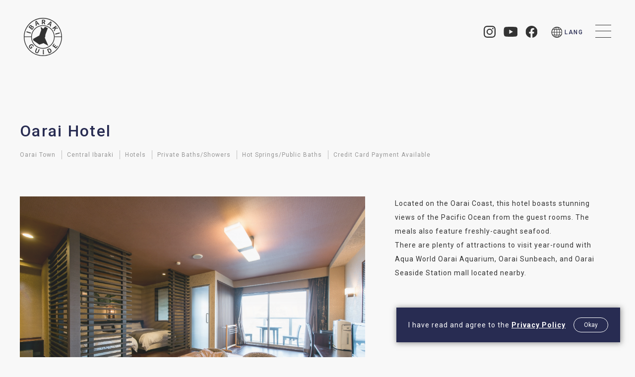

--- FILE ---
content_type: text/html; charset=UTF-8
request_url: https://visit.ibarakiguide.jp/en/accommodation/23795/
body_size: 7293
content:
<!DOCTYPE html>
<html lang="en-US" class="prod en" prefix="og: https://ogp.me/ns#">

<head>
  <!-- Google Tag Manager -->
  <script>(function(w,d,s,l,i){w[l]=w[l]||[];w[l].push({'gtm.start':
  new Date().getTime(),event:'gtm.js'});var f=d.getElementsByTagName(s)[0],
  j=d.createElement(s),dl=l!='dataLayer'?'&l='+l:'';j.async=true;j.src=
  'https://www.googletagmanager.com/gtm.js?id='+i+dl;f.parentNode.insertBefore(j,f);
  })(window,document,'script','dataLayer','GTM-KWV6JB9');</script>
  <!-- End Google Tag Manager -->
  <meta http-equiv="Content-Type" content="text/html; charset=UTF-8"/>
  <meta http-equiv="X-UA-Compatible" content="IE=edge">
  <meta name="description" content="Located on the Oarai Coast, this hotel boasts stunning views of the Pacific Ocean from the guest rooms. The meals also feature freshly-caught seafood. There are plenty of attractions to visit year-round with Aqua World Oarai Aquarium, Oarai Sunbeach, and Oarai Seaside Station mall located nearby.">
  <link rel="icon" href="https://visit.ibarakiguide.jp/wp/wp-content/themes/ibarakiguide/assets/images/common/favicon.ico">
  <meta name="viewport" content="width=device-width, initial-scale=1">
  <meta name="format-detection" content="telephone=no">
  <meta name="description" content="Located on the Oarai Coast, this hotel boasts stunning views of the Pacific Ocean from the guest rooms. The meals also feature freshly-caught seafood. There are plenty of attractions to visit year-round with Aqua World Oarai Aquarium, Oarai Sunbeach, and Oarai Seaside Station mall located nearby.">
	<meta name="keywords" content="Ibaraki travel guide,Ibaraki tourism,Kairakuen Garden,Hitachi Seaside Park,Mito,Ibaraki sightseeing spots,Day trips from Tokyo">
  <link rel="preconnect" href="https://fonts.googleapis.com">
  <link rel="preconnect" href="https://fonts.gstatic.com" crossorigin>
  <link href="https://fonts.googleapis.com/css2?family=Fjalla+One&family=Roboto:wght@300;400;500;700&display=swap" rel="stylesheet">

  
  <meta property="og:url" content="https://visit.ibarakiguide.jp/en/accommodation/23795/">
  <meta property="og:site_name" content="IBARAKI GUIDE">
  <meta property="og:title" content="Oarai Hotel | Stay | IBARAKI GUIDE">
  <meta property="og:description" content="Located on the Oarai Coast, this hotel boasts stunning views of the Pacific Ocean from the guest rooms. The meals also feature freshly-caught seafood. There are plenty of attractions to visit year-round with Aqua World Oarai Aquarium, Oarai Sunbeach, and Oarai Seaside Station mall located nearby.">
  <meta property="og:image" content="https://visit.ibarakiguide.jp/wp/wp-content/themes/ibarakiguide/assets/images/common/ogimage.png">
  <meta property="og:type" content="article">
  <meta property="og:locale" content="ja_JP">

   <meta name="twitter:url" content="https://visit.ibarakiguide.jp/en/accommodation/23795/">
   <meta name="twitter:title" content="Oarai Hotel | Stay | IBARAKI GUIDE">
   <meta name="twitter:description" content="Located on the Oarai Coast, this hotel boasts stunning views of the Pacific Ocean from the guest rooms. The meals also feature freshly-caught seafood. There are plenty of attractions to visit year-round with Aqua World Oarai Aquarium, Oarai Sunbeach, and Oarai Seaside Station mall located nearby.">
   <meta name="twitter:image:src" content="https://visit.ibarakiguide.jp/wp/wp-content/themes/ibarakiguide/assets/images/common/ogimage.png">
   <meta name="twitter:card" content="summary_large_image">
<title>Oarai Hotel | Stay | IBARAKI GUIDE</title>
<meta name='robots' content='max-image-preview:large' />
<link rel="alternate" hreflang="en" href="https://visit.ibarakiguide.jp/en/accommodation/23795/" />
<link rel="alternate" hreflang="zh-hans" href="https://visit.ibarakiguide.jp/zh-hans/accommodation/23846/" />
<link rel="alternate" hreflang="zh-hant" href="https://visit.ibarakiguide.jp/zh-hant/accommodation/23898/" />
<link rel="alternate" hreflang="ko" href="https://visit.ibarakiguide.jp/ko/accommodation/23950/" />
<link rel="alternate" hreflang="th" href="https://visit.ibarakiguide.jp/th/accommodation/24002/" />
<link rel="alternate" hreflang="vi" href="https://visit.ibarakiguide.jp/vi/accommodation/24054/" />
<link rel="alternate" hreflang="x-default" href="https://visit.ibarakiguide.jp/en/accommodation/23795/" />
<link rel='dns-prefetch' href='//code.jquery.com' />
<link rel='dns-prefetch' href='//cdn.jsdelivr.net' />
<style id='classic-theme-styles-inline-css' type='text/css'>
/*! This file is auto-generated */
.wp-block-button__link{color:#fff;background-color:#32373c;border-radius:9999px;box-shadow:none;text-decoration:none;padding:calc(.667em + 2px) calc(1.333em + 2px);font-size:1.125em}.wp-block-file__button{background:#32373c;color:#fff;text-decoration:none}
</style>
<style id='global-styles-inline-css' type='text/css'>
:root{--wp--preset--aspect-ratio--square: 1;--wp--preset--aspect-ratio--4-3: 4/3;--wp--preset--aspect-ratio--3-4: 3/4;--wp--preset--aspect-ratio--3-2: 3/2;--wp--preset--aspect-ratio--2-3: 2/3;--wp--preset--aspect-ratio--16-9: 16/9;--wp--preset--aspect-ratio--9-16: 9/16;--wp--preset--color--black: #000000;--wp--preset--color--cyan-bluish-gray: #abb8c3;--wp--preset--color--white: #ffffff;--wp--preset--color--pale-pink: #f78da7;--wp--preset--color--vivid-red: #cf2e2e;--wp--preset--color--luminous-vivid-orange: #ff6900;--wp--preset--color--luminous-vivid-amber: #fcb900;--wp--preset--color--light-green-cyan: #7bdcb5;--wp--preset--color--vivid-green-cyan: #00d084;--wp--preset--color--pale-cyan-blue: #8ed1fc;--wp--preset--color--vivid-cyan-blue: #0693e3;--wp--preset--color--vivid-purple: #9b51e0;--wp--preset--gradient--vivid-cyan-blue-to-vivid-purple: linear-gradient(135deg,rgba(6,147,227,1) 0%,rgb(155,81,224) 100%);--wp--preset--gradient--light-green-cyan-to-vivid-green-cyan: linear-gradient(135deg,rgb(122,220,180) 0%,rgb(0,208,130) 100%);--wp--preset--gradient--luminous-vivid-amber-to-luminous-vivid-orange: linear-gradient(135deg,rgba(252,185,0,1) 0%,rgba(255,105,0,1) 100%);--wp--preset--gradient--luminous-vivid-orange-to-vivid-red: linear-gradient(135deg,rgba(255,105,0,1) 0%,rgb(207,46,46) 100%);--wp--preset--gradient--very-light-gray-to-cyan-bluish-gray: linear-gradient(135deg,rgb(238,238,238) 0%,rgb(169,184,195) 100%);--wp--preset--gradient--cool-to-warm-spectrum: linear-gradient(135deg,rgb(74,234,220) 0%,rgb(151,120,209) 20%,rgb(207,42,186) 40%,rgb(238,44,130) 60%,rgb(251,105,98) 80%,rgb(254,248,76) 100%);--wp--preset--gradient--blush-light-purple: linear-gradient(135deg,rgb(255,206,236) 0%,rgb(152,150,240) 100%);--wp--preset--gradient--blush-bordeaux: linear-gradient(135deg,rgb(254,205,165) 0%,rgb(254,45,45) 50%,rgb(107,0,62) 100%);--wp--preset--gradient--luminous-dusk: linear-gradient(135deg,rgb(255,203,112) 0%,rgb(199,81,192) 50%,rgb(65,88,208) 100%);--wp--preset--gradient--pale-ocean: linear-gradient(135deg,rgb(255,245,203) 0%,rgb(182,227,212) 50%,rgb(51,167,181) 100%);--wp--preset--gradient--electric-grass: linear-gradient(135deg,rgb(202,248,128) 0%,rgb(113,206,126) 100%);--wp--preset--gradient--midnight: linear-gradient(135deg,rgb(2,3,129) 0%,rgb(40,116,252) 100%);--wp--preset--font-size--small: 13px;--wp--preset--font-size--medium: 20px;--wp--preset--font-size--large: 36px;--wp--preset--font-size--x-large: 42px;--wp--preset--spacing--20: 0.44rem;--wp--preset--spacing--30: 0.67rem;--wp--preset--spacing--40: 1rem;--wp--preset--spacing--50: 1.5rem;--wp--preset--spacing--60: 2.25rem;--wp--preset--spacing--70: 3.38rem;--wp--preset--spacing--80: 5.06rem;--wp--preset--shadow--natural: 6px 6px 9px rgba(0, 0, 0, 0.2);--wp--preset--shadow--deep: 12px 12px 50px rgba(0, 0, 0, 0.4);--wp--preset--shadow--sharp: 6px 6px 0px rgba(0, 0, 0, 0.2);--wp--preset--shadow--outlined: 6px 6px 0px -3px rgba(255, 255, 255, 1), 6px 6px rgba(0, 0, 0, 1);--wp--preset--shadow--crisp: 6px 6px 0px rgba(0, 0, 0, 1);}:where(.is-layout-flex){gap: 0.5em;}:where(.is-layout-grid){gap: 0.5em;}body .is-layout-flex{display: flex;}.is-layout-flex{flex-wrap: wrap;align-items: center;}.is-layout-flex > :is(*, div){margin: 0;}body .is-layout-grid{display: grid;}.is-layout-grid > :is(*, div){margin: 0;}:where(.wp-block-columns.is-layout-flex){gap: 2em;}:where(.wp-block-columns.is-layout-grid){gap: 2em;}:where(.wp-block-post-template.is-layout-flex){gap: 1.25em;}:where(.wp-block-post-template.is-layout-grid){gap: 1.25em;}.has-black-color{color: var(--wp--preset--color--black) !important;}.has-cyan-bluish-gray-color{color: var(--wp--preset--color--cyan-bluish-gray) !important;}.has-white-color{color: var(--wp--preset--color--white) !important;}.has-pale-pink-color{color: var(--wp--preset--color--pale-pink) !important;}.has-vivid-red-color{color: var(--wp--preset--color--vivid-red) !important;}.has-luminous-vivid-orange-color{color: var(--wp--preset--color--luminous-vivid-orange) !important;}.has-luminous-vivid-amber-color{color: var(--wp--preset--color--luminous-vivid-amber) !important;}.has-light-green-cyan-color{color: var(--wp--preset--color--light-green-cyan) !important;}.has-vivid-green-cyan-color{color: var(--wp--preset--color--vivid-green-cyan) !important;}.has-pale-cyan-blue-color{color: var(--wp--preset--color--pale-cyan-blue) !important;}.has-vivid-cyan-blue-color{color: var(--wp--preset--color--vivid-cyan-blue) !important;}.has-vivid-purple-color{color: var(--wp--preset--color--vivid-purple) !important;}.has-black-background-color{background-color: var(--wp--preset--color--black) !important;}.has-cyan-bluish-gray-background-color{background-color: var(--wp--preset--color--cyan-bluish-gray) !important;}.has-white-background-color{background-color: var(--wp--preset--color--white) !important;}.has-pale-pink-background-color{background-color: var(--wp--preset--color--pale-pink) !important;}.has-vivid-red-background-color{background-color: var(--wp--preset--color--vivid-red) !important;}.has-luminous-vivid-orange-background-color{background-color: var(--wp--preset--color--luminous-vivid-orange) !important;}.has-luminous-vivid-amber-background-color{background-color: var(--wp--preset--color--luminous-vivid-amber) !important;}.has-light-green-cyan-background-color{background-color: var(--wp--preset--color--light-green-cyan) !important;}.has-vivid-green-cyan-background-color{background-color: var(--wp--preset--color--vivid-green-cyan) !important;}.has-pale-cyan-blue-background-color{background-color: var(--wp--preset--color--pale-cyan-blue) !important;}.has-vivid-cyan-blue-background-color{background-color: var(--wp--preset--color--vivid-cyan-blue) !important;}.has-vivid-purple-background-color{background-color: var(--wp--preset--color--vivid-purple) !important;}.has-black-border-color{border-color: var(--wp--preset--color--black) !important;}.has-cyan-bluish-gray-border-color{border-color: var(--wp--preset--color--cyan-bluish-gray) !important;}.has-white-border-color{border-color: var(--wp--preset--color--white) !important;}.has-pale-pink-border-color{border-color: var(--wp--preset--color--pale-pink) !important;}.has-vivid-red-border-color{border-color: var(--wp--preset--color--vivid-red) !important;}.has-luminous-vivid-orange-border-color{border-color: var(--wp--preset--color--luminous-vivid-orange) !important;}.has-luminous-vivid-amber-border-color{border-color: var(--wp--preset--color--luminous-vivid-amber) !important;}.has-light-green-cyan-border-color{border-color: var(--wp--preset--color--light-green-cyan) !important;}.has-vivid-green-cyan-border-color{border-color: var(--wp--preset--color--vivid-green-cyan) !important;}.has-pale-cyan-blue-border-color{border-color: var(--wp--preset--color--pale-cyan-blue) !important;}.has-vivid-cyan-blue-border-color{border-color: var(--wp--preset--color--vivid-cyan-blue) !important;}.has-vivid-purple-border-color{border-color: var(--wp--preset--color--vivid-purple) !important;}.has-vivid-cyan-blue-to-vivid-purple-gradient-background{background: var(--wp--preset--gradient--vivid-cyan-blue-to-vivid-purple) !important;}.has-light-green-cyan-to-vivid-green-cyan-gradient-background{background: var(--wp--preset--gradient--light-green-cyan-to-vivid-green-cyan) !important;}.has-luminous-vivid-amber-to-luminous-vivid-orange-gradient-background{background: var(--wp--preset--gradient--luminous-vivid-amber-to-luminous-vivid-orange) !important;}.has-luminous-vivid-orange-to-vivid-red-gradient-background{background: var(--wp--preset--gradient--luminous-vivid-orange-to-vivid-red) !important;}.has-very-light-gray-to-cyan-bluish-gray-gradient-background{background: var(--wp--preset--gradient--very-light-gray-to-cyan-bluish-gray) !important;}.has-cool-to-warm-spectrum-gradient-background{background: var(--wp--preset--gradient--cool-to-warm-spectrum) !important;}.has-blush-light-purple-gradient-background{background: var(--wp--preset--gradient--blush-light-purple) !important;}.has-blush-bordeaux-gradient-background{background: var(--wp--preset--gradient--blush-bordeaux) !important;}.has-luminous-dusk-gradient-background{background: var(--wp--preset--gradient--luminous-dusk) !important;}.has-pale-ocean-gradient-background{background: var(--wp--preset--gradient--pale-ocean) !important;}.has-electric-grass-gradient-background{background: var(--wp--preset--gradient--electric-grass) !important;}.has-midnight-gradient-background{background: var(--wp--preset--gradient--midnight) !important;}.has-small-font-size{font-size: var(--wp--preset--font-size--small) !important;}.has-medium-font-size{font-size: var(--wp--preset--font-size--medium) !important;}.has-large-font-size{font-size: var(--wp--preset--font-size--large) !important;}.has-x-large-font-size{font-size: var(--wp--preset--font-size--x-large) !important;}
:where(.wp-block-post-template.is-layout-flex){gap: 1.25em;}:where(.wp-block-post-template.is-layout-grid){gap: 1.25em;}
:where(.wp-block-columns.is-layout-flex){gap: 2em;}:where(.wp-block-columns.is-layout-grid){gap: 2em;}
:root :where(.wp-block-pullquote){font-size: 1.5em;line-height: 1.6;}
</style>
<link rel='stylesheet' id='starterkit-style-css' href='https://visit.ibarakiguide.jp/wp/wp-content/themes/ibarakiguide/assets/css/style.css?ver=1.0.8' type='text/css' media='all' />
<link rel='stylesheet' id='starterkit-slickcss-css' href='https://cdn.jsdelivr.net/npm/slick-carousel@1.8.1/slick/slick.css?ver=1.0.8' type='text/css' media='all' />
<script type="text/javascript" id="wpml-cookie-js-extra">
/* <![CDATA[ */
var wpml_cookies = {"wp-wpml_current_language":{"value":"en","expires":1,"path":"\/"}};
var wpml_cookies = {"wp-wpml_current_language":{"value":"en","expires":1,"path":"\/"}};
/* ]]> */
</script>
<script type="text/javascript" src="https://visit.ibarakiguide.jp/wp/wp-content/plugins/sitepress-multilingual-cms/res/js/cookies/language-cookie.js?ver=476000" id="wpml-cookie-js" defer="defer" data-wp-strategy="defer"></script>
<script type="text/javascript" src="https://visit.ibarakiguide.jp/wp/wp-includes/js/jquery/jquery.min.js?ver=3.7.1" id="jquery-core-js"></script>
<script type="text/javascript" src="https://visit.ibarakiguide.jp/wp/wp-includes/js/jquery/jquery-migrate.min.js?ver=3.4.1" id="jquery-migrate-js"></script>
<link rel='shortlink' href='https://visit.ibarakiguide.jp/en/?p=23795' />
<link rel="alternate" title="oEmbed (JSON)" type="application/json+oembed" href="https://visit.ibarakiguide.jp/en/wp-json/oembed/1.0/embed?url=https%3A%2F%2Fvisit.ibarakiguide.jp%2Fen%2Faccommodation%2F23795%2F" />
<link rel="alternate" title="oEmbed (XML)" type="text/xml+oembed" href="https://visit.ibarakiguide.jp/en/wp-json/oembed/1.0/embed?url=https%3A%2F%2Fvisit.ibarakiguide.jp%2Fen%2Faccommodation%2F23795%2F&#038;format=xml" />
<meta name="generator" content="WPML ver:4.7.6 stt:59,61,1,29,52,57;" />

<link rel="canonical" href="https://visit.ibarakiguide.jp/en/accommodation/23795/" />
</head>

<body data-dir="/">
  <!-- Google Tag Manager (noscript) -->
  <noscript><iframe src="https://www.googletagmanager.com/ns.html?id=GTM-KWV6JB9"
  height="0" width="0" style="display:none;visibility:hidden"></iframe></noscript>
  <!-- End Google Tag Manager (noscript) -->
	<noscript>
  <div id="cookie-banner-nojs" class="cookie-banner-nojs">
    <div class="cookie-banner-body">
      <p class="cookie-banner-text">I have read and agree to the <a href="/en/privacy">Privacy Policy</a></p>
    </div>
  </div>
</noscript>
<div id="cookie-banner" class="cookie-banner ">
  <div class="cookie-banner-body">
    <p class="cookie-banner-text">I have read and agree to the <a href="/en/privacy">Privacy Policy</a></p>
    <div class="cookie-banner-button-block">
      <button class="button js-cookie-banner-button">Okay</button>
    </div>
  </div>
</div>
  <header>
    <div class="is-fixed_top">
  <div class="header__menu">
    <h1 class="header_logo">
      <a href="https://visit.ibarakiguide.jp/en/">
        <span class="ico_txt_hidden">Stay</span>
      </a>
    </h1>

    <div class="header__menu_right">

      <div class="header_sns">
												<a href="https://www.instagram.com/ibaraki.sightseeing/" target="_blank" rel="noopener" class="header_sns_insta">
          <span class="ico_txt_hidden">Instagram</span>
        </a>
								<a href="https://www.youtube.com/channel/UCwC9T9FeeodpcWlBvdzt0TQ" target="_blank" rel="noopener" class="header_sns_youtube">
          <span class="ico_txt_hidden">YouTube</span>
        </a>
								<a href="https://www.facebook.com/ibarakisightseeing" target="_blank" rel="noopener" class="header_sns_facebook">
          <span class="ico_txt_hidden">Facebook</span>
        </a>
				      </div>

      <div class="header_lang_area">
        <button class="lang_button js-lang_area__button" aria-label="menu" aria-expanded="false" data-target="navbar">
          <span class="lang_txt">
            LANG
          </span>
        </button>
        <div class="lang_area__menu" id="lang_area__menu" role="menu">
          <div class="lang_area_content">
            <button class="lang_area_content__close" aria-label="" aria-expanded="false" data-target="">
              <span></span>
              <span></span>
            </button>
<ul class="lang_area_content__item"><li><a href="https://visit.ibarakiguide.jp/en/accommodation/23795/" class="current is_en">English</a></li><li><a href="https://visit.ibarakiguide.jp/zh-hans/accommodation/23846/" class="is_zh-hans">简体中文</a></li><li><a href="https://visit.ibarakiguide.jp/zh-hant/accommodation/23898/" class="is_zh-hant">繁體中文</a></li><li><a href="https://visit.ibarakiguide.jp/ko/accommodation/23950/" class="is_ko">한국어</a></li><li><a href="https://visit.ibarakiguide.jp/th/accommodation/24002/" class="is_th">ไทย</a></li><li><a href="https://visit.ibarakiguide.jp/vi/accommodation/24054/" class="is_vi">Tiếng Việt</a></li><li><a href="https://www.ibarakiguide.jp" class="is_ja" target="_blank" rel=”noopener">日本語</a></li></ul>          </div>
        </div>
      </div>

    </div>

    <div class="header_toggle_btn">
      <span></span>
      <span></span>
      <span></span>
    </div>

  </div>

</div>

<nav id="navbar" class="navbar">
  <div class="navbar__block container">
    <div class="navbar_logo is-pc_only">
      <a href="https://visit.ibarakiguide.jp/en/"><img src="https://visit.ibarakiguide.jp/wp/wp-content/themes/ibarakiguide/assets/images/common/logo_w.svg" alt="IBARAKI GUIDE"></a>
    </div>
    <div class="search_area">
      <form role="search" method="get" class="search_area__form" action="https://visit.ibarakiguide.jp/en/">
        <label>
          <span class="ico_txt_hidden">Search for:</span>
          <input type="search" class="search_field" placeholder="Searching" value="" name="s" title="Search for:" />
        </label>
        <input type="submit" class="search_submit" value="Search" />
      </form>
    </div>
    <div class="navbar_column">
      <ul class="navbar_column__item">
        <li class="navbar_list"><a href="https://visit.ibarakiguide.jp/en/" class="navbar_list__item">Top</a></li>
        <li class="navbar_list"><a href="https://visit.ibarakiguide.jp/en/about/" class="navbar_list__item">About Ibaraki</a></li>
        <li class="navbar_list"><a href="https://visit.ibarakiguide.jp/en/news/" class="navbar_list__item">News</a></li>
      </ul>
      <ul class="navbar_column__item">
        <li class="navbar_list"><a href="https://visit.ibarakiguide.jp/en/travel-plans/" class="navbar_list__item">Travel Plans</a></li>
        <li class="navbar_list"><a href="https://visit.ibarakiguide.jp/en/column/" class="navbar_list__item">Highlights</a></li>
        <li class="navbar_list"><a href="https://visit.ibarakiguide.jp/en/access/" class="navbar_list__item">Access</a></li>
      </ul>
      <ul class="navbar_column__item is-plan_link">
        <li class="navbar_list"><a href="https://visit.ibarakiguide.jp/en/sightseeing/" class="navbar_list__item">Visit</a></li>
        <li class="navbar_list"><a href="https://visit.ibarakiguide.jp/en/dining/" class="navbar_list__item">Eat</a></li>
        <li class="navbar_list"><a href="https://visit.ibarakiguide.jp/en/accommodation/" class="navbar_list__item">Stay</a></li>
      </ul>
      <ul class="navbar_column__item">
				<li class="navbar_list"><a href="https://visit.ibarakiguide.jp/en/experience/" class="navbar_list__item">Experience</a></li>
        <li class="navbar_list"><a href="https://visit.ibarakiguide.jp/en/contact/" class="navbar_list__item">Contact</a></li>
        <li class="navbar_list"><a href="https://visit.ibarakiguide.jp/en/photos/" class="navbar_list__item">Photo Library</a></li>
      </ul>
    </div>
    <div class="navbar_sns is-pc_only">
      <a href="https://www.instagram.com/ibaraki.sightseeing/" target="_blank" class="navbar_sns_insta"><img src="https://visit.ibarakiguide.jp/wp/wp-content/themes/ibarakiguide/assets/images/common/insta_w.svg" alt="Instagram"></a>
      <a href="https://www.youtube.com/channel/UCwC9T9FeeodpcWlBvdzt0TQ" target="_blank" class="navbar_sns_youtube"><img src="https://visit.ibarakiguide.jp/wp/wp-content/themes/ibarakiguide/assets/images/common/youtube_w.svg" alt="Youtube"></a>
      <a href="https://www.facebook.com/ibarakisightseeing" target="_blank" class="navbar_sns_facebook"><img src="https://visit.ibarakiguide.jp/wp/wp-content/themes/ibarakiguide/assets/images/common/facebook_w.svg" alt="Facebook"></a>
    </div>
    <ul class="navbar_bottom">
      <li class="navbar_list"><a href="https://visit.ibarakiguide.jp/en/privacy/" class="navbar_list__item">Privacy Policy</a></li>
      <li class="navbar_list"><a href="https://visit.ibarakiguide.jp/en/documents/" class="navbar_list__item">Documents</a></li>
      <li class="navbar_list"><a href="https://mice.pref.ibaraki.jp/mice/mice_english/xs=_AlctOuROSyLm/" class="navbar_list__item link__external" target="_blank" rel="noopener">MICE</a></li>
    </ul>
  </div>
</nav>
  </header>
<article class="to_stay_single plan_single">
  <div class="container">
    <div class="plan_single_ttl">
      <h2><span class="article_ttl">Oarai Hotel</span></h2>
      <div class="plan_single_ttl_tag">
        <p class="tag_item">Oarai Town</p>
<p class="tag_item">Central Ibaraki</p>
        <p class="tag_item">Hotels</p>
        <p class="tag_item">Private Baths/Showers</p>
<p class="tag_item">Hot Springs/Public Baths</p>
<p class="tag_item">Credit Card Payment Available</p>
      </div>
    </div>

    <div class="plan_single_exp">
      <div class="plan_single_slide_img">
        <ul class="slider">
          <li class="slider-item slider-item0000000001"><span class="slider-img"><img src="https://visit.ibarakiguide.jp/wp/wp-content/uploads/2022/03/a039fb66e07552f56f660fb36bfcb262.jpg" alt=""></img></span><p class="slider-img__caption"></p></li>
          <li class="slider-item slider-item0000000002"><span class="slider-img"><img src="https://visit.ibarakiguide.jp/wp/wp-content/uploads/2022/03/9b9f0143abc939d5e7d4d44ab794a9f3-2048x1381.jpg" alt=""></img></span><p class="slider-img__caption"></p></li>
          <li class="slider-item slider-item0000000003"><span class="slider-img"><img src="https://visit.ibarakiguide.jp/wp/wp-content/uploads/2022/03/e86c4698b6b0d2b77283490b04f65577-2048x1367.jpg" alt=""></img></span><p class="slider-img__caption"></p></li>
          <li class="slider-item slider-item0000000004"><span class="slider-img"><img src="https://visit.ibarakiguide.jp/wp/wp-content/uploads/2022/03/b8df2a18e74565132b305274e0676b9b-1-2048x1365.jpg" alt=""></img></span><p class="slider-img__caption"></p></li>
        </ul>
      </div>
      <div class="plan_single_exp_txt">
        <div class="plan_single_exp_txt__inner">
        <p>Located on the Oarai Coast, this hotel boasts stunning views of the Pacific Ocean from the guest rooms. The meals also feature freshly-caught seafood. <br />
There are plenty of attractions to visit year-round with Aqua World Oarai Aquarium, Oarai Sunbeach, and Oarai Seaside Station mall located nearby.</p>
        </div>
      </div>
    </div>

    <div class="plan_single_info">
      <div class="plan_single_info__block">
        <section class="reserve">
          <h3><span class="article_ttl_sec is-no_border">Reserve</span></h3>
          <div class="reserve_btn">
            <a href="https://www.expedia.co.jp/en/Mito-Hotels-Oarai-Hotel.h9622548.Hotel-Information" target="_blank" rel="noopener" class="btn--external is-inverted">
              <span class="btn--external__txt">Expedia<i class="ico_external_link">
              <span class="ico_txt_hidden">別タブで開きます</span></i></span>
            </a>

          </div>
        </section>

        <section class="info">
          <div class="table">
            <h3><span class="article_ttl_sec">Information</span></h3>
            <dl class="table__item">
              <dt>Address</dt>
              <dd>6881 Isohamacho, Oarai Town, Higashiibarakigun, Ibaraki 311-1301</dd>
              <dt>Website</dt>
              <dd>
                <a href="https://www.oarai-hotel.co.jp/en/" target="_blank" class="link__external" >https://www.oarai-hotel.co.jp/en/</a>
              </dd>
              <dt>Contact</dt>
             <dd>0570-200-418</dd>
                    </dl>
          </div>
        </section>
      </div>
      <section class="map">
        <h3><span class="article_ttl_sec is-no_border">Map</span></h3>
		<div class="l-post-detail__map">
			<div class="iframe-wrap" id="single-map">
									<iframe src="https://maps.google.co.jp/maps?output=embed&amp;z=14&amp;q=36.31329218323808, 140.5869971507388"></iframe>
							</div>
		</div>
      </section>
    </div>
    <div class="plan_single__btn">
      <a href="https://visit.ibarakiguide.jp/en/accommodation/" class="btn--prev is-inverted"><span>See More</span></a>
    </div>

  </div>
		
  <section class="read_more">
    <div class="container">
      <h3 class="plan_single_more_ttl"><span class="read_more_ttl">Read More About Ibaraki</span></h3>
    </div>
    <div class="read_more__links">
      <div class="read_more_container">
        <div class="hilights_card">
          <a href="https://visit.ibarakiguide.jp/en/column/37731/">
            <div class="hilights_card__img">
              <img src="https://visit.ibarakiguide.jp/wp/wp-content/uploads/2024/02/64c765e27a1fcf8f3d079e48d1fd9c7c-760x520.jpg" alt="Ibaraki: Top 7 Spots in Oarai, a Town by the Ocean">
            </div>
            <div class="hilights_card__body">
              <p class="hilights_card_ttl">Ibaraki: Top 7 Spots in Oarai, a Town by the Ocean</p>
              <p class="hilights_card_desc">Oarai Town is located in Ibaraki Prefecture's central region. Close by is the prefectural capital of Mito City, Hitachi Seaside Park and other attractions, so it is a recommended destination when traveling in central Ibaraki. <br />
<br />
Oarai Town sits along the Pacific Ocean coastline and offers many highlights associated with the sea. In this article we introduce Oarai Town and seven popular spots in the local area.</p>
            </div>
          </a>
        </div>
        <div class="hilights_card">
          <a href="https://visit.ibarakiguide.jp/en/column/31799/">
            <div class="hilights_card__img">
              <img src="https://visit.ibarakiguide.jp/wp/wp-content/uploads/2022/11/syoku-760x520.jpg" alt="5 Foods to Try in Ibaraki: Melon, Hitachi Beef, Dried Sweet Potatoes, and More!">
            </div>
            <div class="hilights_card__body">
              <p class="hilights_card_ttl">5 Foods to Try in Ibaraki: Melon, Hitachi Beef, Dried Sweet Potatoes, and More!</p>
              <p class="hilights_card_desc">Ibaraki Prefecture is blessed with many fantastic foods, such as fruits, wagyu beef, and fresh seafood!  We will introduce five specialties you should try when you come to Ibaraki, how to eat them, and recommended restaurants.</p>
            </div>
          </a>
        </div>
        <div class="hilights_card">
          <a href="https://visit.ibarakiguide.jp/en/column/34623/">
            <div class="hilights_card__img">
              <img src="https://visit.ibarakiguide.jp/wp/wp-content/uploads/2023/09/50d1c45750d9374c40e0a7638e63e7ff-760x520.jpg" alt="Top 9 Sightseeing Spots and Lodgings Near Hitachi Seaside Park">
            </div>
            <div class="hilights_card__body">
              <p class="hilights_card_ttl">Top 9 Sightseeing Spots and Lodgings Near Hitachi Seaside Park</p>
              <p class="hilights_card_desc">Hitachi Seaside Park is a prominent sightseeing spot in Japan, famous for its attractive scenery featuring nemophila flowers and kochia bushes. The area has many hotels, glamping facilities, photogenic shrines, and shopping malls. This article features nine recommended spots that should not be missed!<br />
</p>
            </div>
          </a>
        </div>
        </div>
      </div>
    <div class="container">
      <div class="read_more__btn">
        <a href="https://visit.ibarakiguide.jp/en/column/" class="btn--next"><span>View All</span></a>
      </div>
    </div>
  </section>
</article>
	  <div class="bottom_banner_area">
			<a href="https://visit.ibarakiguide.jp/en/experience/"  rel="noopener">
			<div class="bottom_banner_img">
                           <img src="https://visit.ibarakiguide.jp/wp/wp-content/uploads/2023/11/matcha_ibaraki_banner.jpg" alt="Enjoy Ibaraki! A New Experience Awaits">
			</div>
		</a>
		<a href="https://daikumachi-mito.jp/hashigo_de_snack-eng/" target="_blank" rel="noopener">
			<div class="bottom_banner_img">
                           <img src="https://visit.ibarakiguide.jp/wp/wp-content/uploads/2024/12/8f80d4b7a7610f46909bc7b2038e3c64-700x200.png" alt="">
			</div>
		</a>
		<a href="https://visit.ibarakiguide.jp/en/flagship_course/"  rel="noopener">
			<div class="bottom_banner_img">
                           <img src="https://visit.ibarakiguide.jp/wp/wp-content/uploads/2024/12/ibaraki-perfect-guide_pc-1-700x200.jpg" alt="">
			</div>
		</a>
		<a href="https://visit.ibarakiguide.jp/golf"  rel="noopener">
			<div class="bottom_banner_img">
                           <img src="https://visit.ibarakiguide.jp/wp/wp-content/uploads/2024/12/golf-banner-footer_en-700x200.jpg" alt="">
			</div>
		</a>
  </div>
	
<footer class="footer">
<nav id="footer_navbar" class="footer_navbar">
  <div class="footer_navbar__block container">
    <div class="footer_navbar_column">
      <ul class="footer_navbar_column__item">
        <li class="footer_navbar_list"><a href="https://visit.ibarakiguide.jp/en/" class="footer_navbar_list__item">Top</a></li>
        <li class="footer_navbar_list"><a href="https://visit.ibarakiguide.jp/en/about/" class="footer_navbar_list__item">About Ibaraki</a></li>
        <li class="footer_navbar_list"><a href="https://visit.ibarakiguide.jp/en/news/" class="footer_navbar_list__item">News</a></li>
      </ul>
      <ul class="footer_navbar_column__item">
        <li class="footer_navbar_list"><a href="https://visit.ibarakiguide.jp/en/travel-plans/" class="footer_navbar_list__item">Travel Plans</a></li>
        <li class="footer_navbar_list"><a href="https://visit.ibarakiguide.jp/en/column/" class="footer_navbar_list__item">Highlights</a></li>
        <li class="footer_navbar_list"><a href="https://visit.ibarakiguide.jp/en/access/" class="footer_navbar_list__item">Access</a></li>
      </ul>
      <ul class="footer_navbar_column__item is-plan_link">
        <li class="footer_navbar_list"><a href="https://visit.ibarakiguide.jp/en/sightseeing/" class="footer_navbar_list__item">Visit</a></li>
        <li class="footer_navbar_list"><a href="https://visit.ibarakiguide.jp/en/dining/" class="footer_navbar_list__item">Eat</a></li>
        <li class="footer_navbar_list"><a href="https://visit.ibarakiguide.jp/en/accommodation/" class="footer_navbar_list__item">Stay</a></li>
      </ul>
      <ul class="footer_navbar_column__item">
				<li class="footer_navbar_list"><a href="https://visit.ibarakiguide.jp/en/experience/" class="footer_navbar_list__item">Experience</a></li>
        <li class="footer_navbar_list"><a href="https://visit.ibarakiguide.jp/en/contact/" class="footer_navbar_list__item">Contact</a></li>
				<li class="footer_navbar_list"><a href="https://visit.ibarakiguide.jp/en/photos/" class="footer_navbar_list__item">Photo Library</a></li>
      </ul>
    </div>
    <div class="footer_navbar_sns">
      <a href="https://www.instagram.com/ibaraki.sightseeing/" target="_blank" rel="noopener" class="footer_sns_insta"><img src="https://visit.ibarakiguide.jp/wp/wp-content/themes/ibarakiguide/assets/images/common/insta_w.svg" alt="Instagram"></a>
      <a href="https://www.youtube.com/channel/UCwC9T9FeeodpcWlBvdzt0TQ" target="_blank" rel="noopener" class="footer_sns_youtube"><img src="https://visit.ibarakiguide.jp/wp/wp-content/themes/ibarakiguide/assets/images/common/youtube_w.svg" alt="Youtube"></a>
      <a href="https://www.facebook.com/ibarakisightseeing" target="_blank" rel="noopener" class="footer_sns_facebook"><img src="https://visit.ibarakiguide.jp/wp/wp-content/themes/ibarakiguide/assets/images/common/facebook_w.svg" alt="Facebook"></a>
    </div>
    <ul class="footer_navbar_bottom">
      <li class="footer_navbar_list"><a href="https://visit.ibarakiguide.jp/en/privacy/" class="footer_navbar_list__item">Privacy Policy</a></li>
      <li class="footer_navbar_list"><a href="https://visit.ibarakiguide.jp/en/documents/" class="footer_navbar_list__item">Documents</a></li>
      <li class="footer_navbar_list"><a href="https://mice.pref.ibaraki.jp/mice/mice_english/xs=_AlctOuROSyLm/" class="footer_navbar_list__item link__external" target="_blank">MICE</a></li>
    </ul>
  </div>
</nav>
  <div class="container">
    <p class="copyright"><small>Copyright: Ibaraki Prefectural Government All Rights Reserved.<!--IBARAKI GUIDE--></small></p>
  </div>
</footer>

<script type="text/javascript" src="https://code.jquery.com/jquery-3.6.0.min.js?ver=1.0.8" id="starterkit-js-js"></script>
<script type="text/javascript" src="https://cdn.jsdelivr.net/npm/slick-carousel@1.8.1/slick/slick.min.js?ver=1.0.8" id="starterkit-slickjs-js"></script>
<script type="text/javascript" src="https://visit.ibarakiguide.jp/wp/wp-content/themes/ibarakiguide/assets/js/common.js?ver=1.0.8" id="starterkit-common-js"></script>
</body>

</html>


--- FILE ---
content_type: text/css
request_url: https://visit.ibarakiguide.jp/wp/wp-content/themes/ibarakiguide/assets/css/style.css?ver=1.0.8
body_size: 16876
content:
html,body,div,span,applet,object,iframe,h1,h2,h3,h4,h5,h6,p,blockquote,pre,a,abbr,acronym,address,big,cite,code,del,dfn,em,img,ins,kbd,q,s,samp,small,strike,strong,sub,sup,tt,var,b,u,i,center,dl,dt,dd,ol,ul,li,fieldset,form,label,legend,table,caption,tbody,tfoot,thead,tr,th,td,article,aside,canvas,details,embed,figure,figcaption,footer,header,hgroup,menu,nav,output,ruby,section,summary,time,mark,audio,video{margin:0;padding:0;border:0;font-style:normal;font-size:100%;vertical-align:baseline}article,aside,details,figcaption,figure,footer,header,hgroup,menu,nav,section{display:block}html{overflow-y:scroll}blockquote,q{quotes:none}blockquote:before,blockquote:after,q:before,q:after{content:'';content:none}input,textarea{margin:0;padding:0}ol,ul{list-style:none}table{border-collapse:collapse;border-spacing:0}caption,th{text-align:left}html{font-size:62.5%}*{-webkit-box-sizing:border-box;-ms-box-sizing:border-box;box-sizing:border-box}h1,h2,h3,h4,h5,h6{font-weight:normal}a{text-decoration:none;-webkit-transition:.3s ease-in-out;transition:.3s ease-in-out}a:focus{outline-color:#3b99fc;outline-offset:0px;outline-style:auto;outline-width:5px}a:hover{cursor:pointer;opacity:0.7}body{line-height:1.9;font-family:'Roboto', sans-serif;color:#333;font-size:16px;font-size:1.6rem;letter-spacing:1px;position:relative;background-color:#F8F8F8}body button{font-family:'Roboto', sans-serif;background-color:transparent;border:none;cursor:pointer;outline:none;padding:0;-webkit-appearance:none;-moz-appearance:none;appearance:none}body input,body textarea{font-size:1.6rem;font-family:'Roboto', sans-serif}img{width:100%;height:auto;image-rendering:-webkit-optimize-contrast}.container{max-width:100%;width:100%;padding:0 3rem}.ico_txt_hidden{display:inline-block;position:absolute;top:auto;left:-100000px;width:1px;height:1px;overflow:hidden}.is-pc_only{display:none}.is-sp_only{display:block}@media screen and (min-width: 600px){body{font-size:14px;font-size:1.4rem}.container{max-width:1260px;margin:0 auto}.is-pc_only{display:block}.is-sp_only{display:none}}header .is-fixed_top{position:fixed;z-index:100;width:100%;padding:2.4rem 3rem;top:0;-webkit-transition:0.5s;transition:0.5s}header .header__menu{display:-webkit-box;display:-ms-flexbox;display:flex;-webkit-box-pack:justify;-ms-flex-pack:justify;justify-content:space-between;position:relative}header .header__menu a{-webkit-transition:none;transition:none}header .header__menu .header_logo a{display:block;width:4.8rem;height:4.8rem;background:url("../images/common/logo_b.svg");background-size:cover;-webkit-transition:0.5s;transition:0.5s}header .header__menu_right{display:-webkit-box;display:-ms-flexbox;display:flex;-webkit-box-align:start;-ms-flex-align:start;align-items:flex-start;margin:0.8rem 3.6rem 0 0}header .header__menu_right .header_sns{display:-webkit-box;display:-ms-flexbox;display:flex;-webkit-box-align:center;-ms-flex-align:center;align-items:center}header .header__menu_right .header_sns_xiaohongshu{margin-right:1rem;display:block;width:2.7rem;height:2.7rem;background:url("../images/common/xiaohongshu_b.png");background-size:cover}header .header__menu_right .header_sns_insta{margin-right:1rem;display:block;width:2rem;height:2rem;background:url("../images/common/insta_b.svg");background-size:cover}header .header__menu_right .header_sns_youtube{margin-right:1rem;display:block;width:2.4rem;height:1.7rem;background:url("../images/common/youtube_b.svg");background-size:cover}header .header__menu_right .header_sns_facebook{margin-right:2rem;display:block;width:2rem;height:2rem;background:url("../images/common/facebook_b.svg");background-size:cover}header .header__menu_right .header_sns_weibo{margin-right:2rem;display:block;width:2.2rem;height:2rem;background:url("../images/common/weibo_b.svg");background-size:cover}header .header__menu_right .header_lang_area .lang_button{color:#282C52;vertical-align:middle;display:-webkit-box;display:-ms-flexbox;display:flex;-webkit-box-align:center;-ms-flex-align:center;align-items:center;padding-left:2.2rem;position:relative;font-size:1.1rem;font-weight:500;letter-spacing:1.8px;margin-top:0.4rem}header .header__menu_right .header_lang_area .lang_button::before{content:'';width:1.8rem;height:1.8rem;display:block;position:absolute;top:-0.3rem;left:0;background:url("../images/common/lang_b.svg");background-size:cover}header .header__menu_right .header_lang_area .lang_area__menu{display:none}header .header__menu_right .header_lang_area .lang_area__menu.is-active{display:block;position:fixed;background-color:#333;z-index:99;width:100vw;height:100vh;top:0;right:0;left:0;bottom:0}header .header__menu_right .header_lang_area .lang_area__menu.is-active .lang_area_content{position:relative;width:100vw;height:100vh}header .header__menu_right .header_lang_area .lang_area__menu.is-active .lang_area_content__close{display:block;position:absolute;width:3.2rem;height:2.6rem;top:2.4rem;right:2rem;cursor:pointer}header .header__menu_right .header_lang_area .lang_area__menu.is-active .lang_area_content__close span{display:block;position:absolute;width:100%;height:0.1rem;background-color:#fff}header .header__menu_right .header_lang_area .lang_area__menu.is-active .lang_area_content__close span:nth-child(1){-webkit-transform:translateX(0) translateY(0) rotate(-45deg);transform:translateX(0) translateY(0) rotate(-45deg)}header .header__menu_right .header_lang_area .lang_area__menu.is-active .lang_area_content__close span:nth-child(2){-webkit-transform:translateX(0) translateY(0) rotate(45deg);transform:translateX(0) translateY(0) rotate(45deg)}header .header__menu_right .header_lang_area .lang_area__menu.is-active .lang_area_content__item{position:absolute;top:50%;left:50%;-webkit-transform:translate(-50%, -50%);transform:translate(-50%, -50%);text-align:center}header .header__menu_right .header_lang_area .lang_area__menu.is-active .lang_area_content__item li{padding:0.8rem 0}header .header__menu_right .header_lang_area .lang_area__menu.is-active .lang_area_content__item li a{color:#fff;font-weight:500;font-size:1.6rem}header .header__menu .header_toggle_btn{display:block;position:absolute;right:0;top:0.5rem;width:2rem;height:1.7rem;cursor:pointer;border-radius:50%;margin:0.3rem 0 0 1.6rem}header .header__menu .header_toggle_btn span{display:block;position:absolute;width:100%;height:0.1rem;background-color:#333;-webkit-transition:all .1s;transition:all .1s}header .header__menu .header_toggle_btn span:nth-child(1){top:0}header .header__menu .header_toggle_btn span:nth-child(2){top:0.8rem}header .header__menu .header_toggle_btn span:nth-child(3){bottom:0}header .header__menu .header_toggle_btn.is-active span{background-color:#fff}header .header__menu .header_toggle_btn.is-active span:nth-child(1){-webkit-transform:translateX(0) translateY(6px) rotate(-45deg);transform:translateX(0) translateY(6px) rotate(-45deg)}header .header__menu .header_toggle_btn.is-active span:nth-child(2){opacity:0}header .header__menu .header_toggle_btn.is-active span:nth-child(3){-webkit-transform:translateX(0) translateY(-9px) rotate(45deg);transform:translateX(0) translateY(-9px) rotate(45deg)}header .header__menu.is-active .header_logo a{background:url("../images/common/logo_w.svg");background-size:cover}header .header__menu.is-active .header__menu_right .header_sns_xiaohongshu{background:url("../images/common/xiaohongshu_w.png");background-size:cover}header .header__menu.is-active .header__menu_right .header_sns_insta{background:url("../images/common/insta_w.svg");background-size:cover}header .header__menu.is-active .header__menu_right .header_sns_youtube{background:url("../images/common/youtube_w.svg");background-size:cover}header .header__menu.is-active .header__menu_right .header_sns_facebook{background:url("../images/common/facebook_w.svg");background-size:cover}header .header__menu.is-active .header__menu_right .header_sns_weibo{background:url("../images/common/weibo_w.svg");background-size:cover}header .header__menu.is-active .header_lang_area .lang_button{color:#fff}header .header__menu.is-active .header_lang_area .lang_button::before{background:url("../images/common/lang_w.svg");background-size:cover}header .navbar{display:none}header .navbar.is-active{position:relative;display:block;background-color:#333;z-index:99;width:100%;position:fixed;top:0;left:0;right:0;bottom:0;overflow-y:auto}header .navbar__block{margin-top:13rem}header .navbar .search_area__form{position:relative;border-bottom:1px solid #565656;display:inline-block;width:100%;padding:0 0 1.6rem 0.8rem}header .navbar .search_area__form input[type="search"]{outline:none;color:#fff}header .navbar .search_area__form input[type="search"]::-webkit-search-cancel-button{-webkit-appearance:none}header .navbar .search_area__form input[type="submit"]{cursor:pointer}header .navbar .search_area__form .search_field{border:none;background:none;font-size:1.6rem;width:100%;display:inline-block}header .navbar .search_area__form .search_submit{position:absolute;top:0;right:1.2rem;width:2rem;height:2rem;display:block;text-indent:-9999px;background-color:transparent;background-image:url("../images/common/ico_search.png");background-size:cover;border:none}header .navbar_column{padding:3.2rem 0 0}header .navbar_column__item .navbar_list__item{display:block;color:#fff;font-weight:500;padding:1.6rem 0;border-bottom:1px solid #565656;position:relative}header .navbar_column__item .navbar_list__item::after{content:'';position:absolute;top:50%;right:1rem;display:block;-webkit-transform:translate(0, -50%);transform:translate(0, -50%);width:0.6rem;height:1rem;background:url("../images/common/ico_arrow_w.png") no-repeat center center;background-size:cover}header .navbar_bottom{display:-webkit-box;display:-ms-flexbox;display:flex;-ms-flex-wrap:wrap;flex-wrap:wrap;-webkit-box-pack:justify;-ms-flex-pack:justify;justify-content:space-between;padding:2.4rem 0 6.4rem}header .navbar_bottom .navbar_list{width:49%;border-bottom:1px solid #565656;padding:1.2rem 0 1rem}header .navbar_bottom .navbar_list__item{font-size:1.2rem;font-weight:400;color:#fff}header .navbar_bottom .navbar_list__item.link__external::after{background:url(../images/common/ico_blank_w.svg) no-repeat center center;background-size:cover}header.is-scroll .is-fixed_top{padding:1.6rem 3rem}header.is-scroll .is-fixed_top .header__menu .header_logo a{width:3.2rem;height:3.2rem}@media screen and (min-width: 600px){header .is-fixed_top{padding:3.6rem 4.8rem 3.6rem}header .header__menu .header_logo a{width:7.7rem;height:7.7rem}header .header__menu_right{margin:1.6rem 5.6rem 0 0}header .header__menu_right .header_sns_insta{margin-right:1.6rem;width:2.4rem;height:2.4rem}header .header__menu_right .header_sns_youtube{margin-right:1.6rem;width:2.8rem;height:2rem}header .header__menu_right .header_sns_facebook{margin-right:2.8rem;width:2.4rem;height:2.4rem}header .header__menu_right .header_sns_weibo{margin-right:2.8rem;width:2.6rem;height:2.33rem}header .header__menu_right .header_lang_area .lang_button{padding-left:2.7rem;font-size:1.2rem;margin-top:0.6rem}header .header__menu_right .header_lang_area .lang_button:hover{opacity:0.7}header .header__menu_right .header_lang_area .lang_button::before{content:'';width:2.2rem;height:2.2rem;top:-0.4rem}header .header__menu_right .header_lang_area .lang_area__menu.is-active .lang_area_content__close{top:3.2rem;right:3.2rem}header .header__menu .header_toggle_btn{width:3.2rem;height:2.6rem;margin:0 0 0 2.4rem;top:1.4rem;right:0}header .header__menu .header_toggle_btn span:nth-child(2){top:1.2rem}header .header__menu .header_toggle_btn.is-active span:nth-child(1){-webkit-transform:translateX(0) translateY(10px) rotate(-45deg);transform:translateX(0) translateY(10px) rotate(-45deg)}header .header__menu .header_toggle_btn.is-active span:nth-child(3){-webkit-transform:translateX(0) translateY(-15px) rotate(45deg);transform:translateX(0) translateY(-15px) rotate(45deg)}header .navbar_logo{width:7.7rem;height:7.7rem;margin:0 auto}header .navbar .search_area__form{display:block;margin:8.8rem auto 8rem;width:40rem}header .navbar_column{max-width:62rem;margin:0 auto;padding:0 0 1.7rem 0;display:-webkit-box;display:-ms-flexbox;display:flex}header .navbar_column__item{width:25%}header .navbar_column__item .navbar_list__item{border-bottom:none;padding:0 0 2.8rem 0;font-weight:600}header .navbar_column__item .navbar_list__item::after{content:none}header .navbar_sns{display:-webkit-box;display:-ms-flexbox;display:flex;-webkit-box-align:center;-ms-flex-align:center;align-items:center;-webkit-box-pack:center;-ms-flex-pack:center;justify-content:center}header .navbar_sns .navbar_sns_insta{margin-right:1.6rem;display:block;width:2rem}header .navbar_sns .navbar_sns_insta img{vertical-align:middle}header .navbar_sns .navbar_sns_youtube{margin-right:1.6rem;display:block;width:2.4rem}header .navbar_sns .navbar_sns_youtube img{vertical-align:middle}header .navbar_sns .navbar_sns_facebook{display:block;width:2rem}header .navbar_sns .navbar_sns_facebook img{vertical-align:middle}header .navbar_bottom{-ms-flex-wrap:wrap;flex-wrap:wrap;-webkit-box-pack:center;-ms-flex-pack:center;justify-content:center;padding:4.7rem 0}header .navbar_bottom .navbar_list{width:auto;border-bottom:none;padding:0 1.6rem}header .navbar_bottom .navbar_list__item{font-size:1.4rem;font-weight:500}header.is-scroll .is-fixed_top .header__menu .header_logo a{width:4rem;height:4rem}header.is-scroll .is-fixed_top .header__menu_right{margin:1rem 5.6rem 0 0}header.is-scroll .is-fixed_top .header__menu .header_toggle_btn{top:1rem}}.bottom_banner_area{background-color:#ECEAEA;text-align:center;padding:4rem 0;opacity:0}.bottom_banner_area.slick-initialized{opacity:1}@media screen and (min-width: 600px){.bottom_banner_area{padding:6rem 0}}.bottom_banner_area .slick-track{min-width:100%}.bottom_banner_area .slick-slide{margin:0 1.5rem;line-height:0}@media screen and (min-width: 600px){.bottom_banner_area .slick-slide{display:inline-block}}footer{background-color:#333;padding-bottom:4.8rem}footer .footer_navbar_column{padding:3.2rem 0}footer .footer_navbar_column__item .footer_navbar_list__item{display:block;color:#fff;font-weight:500;padding:1.6rem 0;border-bottom:1px solid #565656;position:relative}footer .footer_navbar_column__item .footer_navbar_list__item::after{content:'';position:absolute;top:50%;right:1rem;display:block;-webkit-transform:translate(0, -50%);transform:translate(0, -50%);width:0.6rem;height:1rem;background:url("../images/common/ico_arrow_w.png") no-repeat center center;background-size:cover}footer .footer_navbar_sns{display:-webkit-box;display:-ms-flexbox;display:flex;-webkit-box-align:center;-ms-flex-align:center;align-items:center;-webkit-box-pack:center;-ms-flex-pack:center;justify-content:center}footer .footer_navbar_sns .footer_sns_insta{margin-right:1.6rem;display:block;width:2rem}footer .footer_navbar_sns .footer_sns_insta img{vertical-align:middle}footer .footer_navbar_sns .footer_sns_youtube{margin-right:1.6rem;display:block;width:2.4rem}footer .footer_navbar_sns .footer_sns_youtube img{vertical-align:middle}footer .footer_navbar_sns .footer_sns_facebook{display:block;width:2rem}footer .footer_navbar_sns .footer_sns_facebook img{vertical-align:middle}footer .footer_navbar_bottom{display:-webkit-box;display:-ms-flexbox;display:flex;-ms-flex-wrap:wrap;flex-wrap:wrap;-webkit-box-pack:justify;-ms-flex-pack:justify;justify-content:space-between;padding:3rem 0 6.4rem}footer .footer_navbar_bottom .footer_navbar_list{width:49%;border-bottom:1px solid #565656;padding:1.2rem 0 1rem}footer .footer_navbar_bottom .footer_navbar_list__item{font-size:1.2rem;font-weight:400;color:#fff}footer .footer_navbar_bottom .footer_navbar_list__item.link__external::after{background:url(../images/common/ico_blank_w.svg) no-repeat center center;background-size:cover}footer .copyright{color:#A0A0A0;font-size:1rem;text-align:center}@media screen and (min-width: 600px){footer{padding:10rem 0 8rem}footer .footer_navbar_column{max-width:62rem;margin:0 auto;padding:0 0 1.7rem 0;display:-webkit-box;display:-ms-flexbox;display:flex}footer .footer_navbar_column__item{width:25%}footer .footer_navbar_column__item .footer_navbar_list__item{border-bottom:none;padding:0 0 2.8rem 0;font-weight:600}footer .footer_navbar_column__item .footer_navbar_list__item::after{content:none}footer .footer_navbar_bottom{-ms-flex-wrap:wrap;flex-wrap:wrap;-webkit-box-pack:center;-ms-flex-pack:center;justify-content:center;padding:4.7rem 0}footer .footer_navbar_bottom .footer_navbar_list{width:auto;border-bottom:none;padding:0 1.6rem}footer .footer_navbar_bottom .footer_navbar_list__item{font-size:1.4rem;font-weight:500}}.btn,.btn--next,.btn--next_mini,.btn--prev,.btn--external,.btn--search,.btn--insta,.btn--pdf,.btn--download{position:relative;display:inline-block;width:32rem;min-height:6.4rem;text-align:center;background:#282C52;color:#fff;border-radius:3.2rem;font-size:1.6rem}@media screen and (max-width: 600px){.btn,.btn--next,.btn--next_mini,.btn--prev,.btn--external,.btn--search,.btn--insta,.btn--pdf,.btn--download{width:100%;min-height:4.8rem;font-size:1.5rem}}.btn a,.btn--next a,.btn--next_mini a,.btn--prev a,.btn--external a,.btn--search a,.btn--insta a,.btn--pdf a,.btn--download a{color:inherit}.btn span,.btn--next span,.btn--next_mini span,.btn--prev span,.btn--external span,.btn--search span,.btn--insta span,.btn--pdf span,.btn--download span{position:absolute;top:50%;left:50%;-webkit-transform:translate(-50%, -50%);transform:translate(-50%, -50%);min-width:81.25%;line-height:1.4}.btn::after,.btn--next::after,.btn--next_mini::after,.btn--prev::after,.btn--external::after,.btn--search::after,.btn--insta::after,.btn--pdf::after,.btn--download::after{position:absolute;top:50%;right:10px;display:block;width:6px;height:8px;content:"";-webkit-transform:translate(0, -50%);transform:translate(0, -50%);background:none;background-size:cover}.btn.is-inverted,.is-inverted.btn--next,.is-inverted.btn--next_mini,.is-inverted.btn--prev,.is-inverted.btn--external,.is-inverted.btn--search,.is-inverted.btn--insta,.is-inverted.btn--pdf,.is-inverted.btn--download{background-color:#F8F8F8;color:#333;border:1px solid #333}.btn.is-inverted::after,.is-inverted.btn--next::after,.is-inverted.btn--next_mini::after,.is-inverted.btn--prev::after,.is-inverted.btn--external::after,.is-inverted.btn--search::after,.is-inverted.btn--insta::after,.is-inverted.btn--pdf::after,.is-inverted.btn--download::after{background:none;background-size:cover}.btn.is-border,.is-border.btn--next,.is-border.btn--next_mini,.is-border.btn--prev,.is-border.btn--external,.is-border.btn--search,.is-border.btn--insta,.is-border.btn--pdf,.is-border.btn--download{border:1px solid #fff}.btn--next::after,.btn--next_mini::after{right:2.5rem;width:0.6rem;height:1rem;background:url("../images/common/ico_arrow_w.png") no-repeat center center;background-size:cover}.btn--next.is-inverted,.is-inverted.btn--next_mini{background-color:#F8F8F8}.btn--next.is-inverted::after,.is-inverted.btn--next_mini::after{background:url("../images/common/ico_arrow.png") no-repeat center center;background-size:cover}.btn--next_mini{width:18rem;min-height:4.8rem;font-size:1.2rem}@media screen and (max-width: 600px){.btn--next_mini{width:80%;margin:0 auto;min-height:4rem}}.btn--next_mini::after{right:1.2rem;width:0.6rem;height:1rem;background:url("../images/common/ico_arrow_w.png") no-repeat center center;background-size:contain}.btn--next_mini.is-inverted{background-color:#F8F8F8}.btn--next_mini.is-inverted::after{background:url("../images/common/ico_arrow.png") no-repeat center center;background-size:cover}.btn--prev::after{left:2.5rem;width:0.6rem;height:1rem;background:url("../images/common/ico_arrow_w_l.png") no-repeat center center;background-size:cover}.btn--prev.is-inverted{background-color:#F8F8F8}.btn--prev.is-inverted::after{background:url("../images/common/ico_arrow_l.png") no-repeat center center;background-size:cover}@media screen and (max-width: 600px){.btn--external{width:100%}}.btn--external span{padding-right:1rem}.btn--external .ico_external_link{position:absolute;width:1rem;height:1rem;top:50%;right:0rem;-webkit-transform:translateY(-50%);transform:translateY(-50%);background:url("../images/common/ico_blank_w.svg") no-repeat right center;background-size:cover}.btn--external.is-inverted{background-color:#F8F8F8}.btn--external.is-inverted .ico_external_link{background:url("../images/common/ico_blank.svg") no-repeat right center}.btn--search{margin:0 auto}.btn--search .btn--search__txt{padding-right:1.6rem}.btn--search .btn--search__txt::before{content:"";width:1.4rem;height:1.4rem;top:50%;padding-right:3.2rem;-webkit-transform:translateY(-50%);transform:translateY(-50%);background:url("../images/common/ico_search.png") no-repeat left center;background-size:contain}.btn--insta .btn--insta__txt::before{content:"";width:2rem;height:2rem;top:50%;padding-right:3.2rem;-webkit-transform:translateY(-50%);transform:translateY(-50%);background:url("../images/common/insta_w.svg") no-repeat left center;background-size:contain}.btn--pdf{display:block;width:auto;min-height:4rem}.btn--pdf .ico_pdf{width:1.4rem;height:1.9rem;top:50%;padding-right:2.4rem;-webkit-transform:translateY(-50%);transform:translateY(-50%);background:url("../images/common/ico_pdf.png") no-repeat right center;background-size:contain}.btn--download{display:inline-block;width:15.6rem;min-height:4rem;font-size:1.4rem}@media screen and (max-width: 600px){.btn--download{width:80%;font-size:1.2rem}}.btn--download.is-inverted{background-color:#F8F8F8}.btn--download.is-inverted .ico_download{width:1.4rem;height:1.3rem;top:50%;padding-right:2.4rem;-webkit-transform:translateY(-50%);transform:translateY(-50%);background:url("../images/common/ico_download.png") no-repeat right center;background-size:contain}.plan_link{display:-webkit-box;display:-ms-flexbox;display:flex;-ms-flex-wrap:wrap;flex-wrap:wrap;-webkit-box-pack:center;-ms-flex-pack:center;justify-content:center;gap:2.4rem}@media screen and (max-width: 600px){.plan_link{-webkit-box-orient:vertical;-webkit-box-direction:normal;-ms-flex-direction:column;flex-direction:column}}.plan_link .plan_link_list{width:calc((100% - 6rem) / 3);position:relative;font-size:2rem;background-size:contain;background-color:#F8F8F8;-webkit-box-shadow:1px 3px 16px rgba(0,0,0,0.1);box-shadow:1px 3px 16px rgba(0,0,0,0.1)}@media screen and (max-width: 600px){.plan_link .plan_link_list{width:100%;font-size:1.6rem}}.plan_link .plan_link_list.is-do .plan_link_list__item{background:url("../images/common/ico_do.svg") no-repeat 3.2rem center;background-size:4.8rem}@media screen and (max-width: 600px){.plan_link .plan_link_list.is-do .plan_link_list__item{background:url("../images/common/ico_do.svg") no-repeat 2rem center;background-size:3.7rem}}@media screen and (max-width: 600px){.plan_link .plan_link_list:nth-of-type(2){border-top:none}}.plan_link .plan_link_list .plan_link_list__item{color:inherit;display:-webkit-box;display:-ms-flexbox;display:flex;-webkit-box-orient:vertical;-webkit-box-direction:normal;-ms-flex-direction:column;flex-direction:column;-webkit-box-align:center;-ms-flex-align:center;align-items:center;-webkit-transition:all 0.3s ease;transition:all 0.3s ease}.plan_link .plan_link_list .plan_link_list__item:hover{background-color:#ECEAEA;opacity:1}@media screen and (max-width: 600px){.plan_link .plan_link_list .plan_link_list__item:hover{background-color:transparent;opacity:1}}.plan_link .plan_link_list .plan_link_list__item .item-icon,.plan_link .plan_link_list .plan_link_list__item .item-icon--see,.plan_link .plan_link_list .plan_link_list__item .item-icon--eat,.plan_link .plan_link_list .plan_link_list__item .item-icon--stay{background-color:#F8F8F8;display:inline-block;border-radius:100px;-o-object-fit:contain;object-fit:contain;padding:10px;-webkit-box-shadow:1px 3px 16px rgba(0,0,0,0.1);box-shadow:1px 3px 16px rgba(0,0,0,0.1);width:110px;height:110px;margin-top:-4em}@media screen and (max-width: 600px){.plan_link .plan_link_list .plan_link_list__item .item-icon,.plan_link .plan_link_list .plan_link_list__item .item-icon--see,.plan_link .plan_link_list .plan_link_list__item .item-icon--eat,.plan_link .plan_link_list .plan_link_list__item .item-icon--stay{width:80px;height:80px}}.plan_link .plan_link_list .plan_link_list__item .item-icon::after,.plan_link .plan_link_list .plan_link_list__item .item-icon--see::after,.plan_link .plan_link_list .plan_link_list__item .item-icon--eat::after,.plan_link .plan_link_list .plan_link_list__item .item-icon--stay::after{content:"";display:block;width:100%;height:100%}.plan_link .plan_link_list .plan_link_list__item .item-icon--see::after{background:url("../images/common/ico_see.svg") no-repeat center center;background-size:contain 90%}@media screen and (max-width: 600px){.plan_link .plan_link_list .plan_link_list__item .item-icon--see::after{background-size:contain 80%}}.plan_link .plan_link_list .plan_link_list__item .item-icon--eat::after{background:url("../images/common/ico_eat.svg") no-repeat center center;background-size:contain 90%}@media screen and (max-width: 600px){.plan_link .plan_link_list .plan_link_list__item .item-icon--eat::after{background-size:contain 80%}}.plan_link .plan_link_list .plan_link_list__item .item-icon--stay::after{background:url("../images/common/ico_stay.svg") no-repeat center center;background-size:contain 90%}@media screen and (max-width: 600px){.plan_link .plan_link_list .plan_link_list__item .item-icon--stay::after{background-size:contain 80%}}.plan_link .plan_link_list .plan_link_list__item .link_list__item-ttl{font-family:Fjalla One, Helvetica Neue, Helvetica, Arial, sans-serif;letter-spacing:normal !important;font-size:1.5em;padding:0.8em 0}.news_link .news_link_list{border-bottom:1px solid #979797;font-weight:400;font-size:1.4rem;position:relative}.news_link .news_link_list .news_link_list__item{-webkit-transition:all 0.3s ease;transition:all 0.3s ease;display:-webkit-box;display:-ms-flexbox;display:flex;-webkit-box-align:center;-ms-flex-align:center;align-items:center;-webkit-box-pack:center;-ms-flex-pack:center;justify-content:center;padding:2.5rem 2.4rem;color:inherit}.news_link .news_link_list .news_link_list__item:hover{background-color:#ECEAEA;opacity:1}@media screen and (max-width: 600px){.news_link .news_link_list .news_link_list__item{padding:3rem 0;gap:1.2em}.news_link .news_link_list .news_link_list__item:hover{background-color:transparent}}.news_link .news_link_list::after{position:absolute;display:block;content:"";top:50%;-webkit-transform:translateY(-50%);transform:translateY(-50%);right:2.4rem;width:0.6rem;height:1.1rem;background:url("../images/common/ico_arrow.png") no-repeat center center;background-size:cover}@media screen and (max-width: 600px){.news_link .news_link_list::after{right:0}}.news_link:nth-of-type(1){border-top:1px solid #979797}.news_link .news_img{width:20%;padding-right:4rem;display:-webkit-box;display:-ms-flexbox;display:flex}@media screen and (max-width: 960px){.news_link .news_img{width:40%;padding-right:2rem}}.news_link .news_img img{width:100%;height:100px;-o-object-fit:cover;object-fit:cover}@media screen and (max-width: 600px){.news_link .news_img img{height:130px;width:130px}}.news_link .news_info{display:contents;width:100%}@media screen and (max-width: 960px){.news_link .news_info{display:block}}.news_link .news_date{display:inline-block;padding-right:4rem}@media screen and (max-width: 600px){.news_link .news_date{display:block;padding-bottom:1rem}}.news_link .news_link_ttl{display:inline-block;padding-right:2rem;width:70%}@media screen and (max-width: 600px){.news_link .news_link_ttl{display:block;width:100%}}@media screen and (min-width: 600px) and (max-width: 960px){.news_link .news_link_ttl{width:100%}}.page_ttl{color:#282C52;font-weight:500;letter-spacing:4.7px;text-align:center;font-size:4.8rem;line-height:1.2}@media screen and (max-width: 600px){.page_ttl{font-size:3.2rem}}.section_ttl{color:#282C52;font-weight:500;letter-spacing:3.2px;font-size:3.6rem;line-height:1.3}@media screen and (max-width: 600px){.section_ttl{font-size:2.8rem}}.mini_ttl{color:#979797;font-size:1.6rem;display:block;min-height:3.5rem}@media screen and (max-width: 600px){.mini_ttl{min-height:3rem}}.article_ttl,.article_ttl_sec,.border_ttl{font-size:3.2rem;color:#282C52;line-height:1.5;letter-spacing:2.3px;font-weight:500}@media screen and (max-width: 600px){.article_ttl,.article_ttl_sec,.border_ttl{font-size:2.4rem}}.article_ttl_sec,.border_ttl{font-size:2rem;border-bottom:1px solid #979797;display:block;padding-bottom:1.2rem}@media screen and (max-width: 600px){.article_ttl_sec,.border_ttl{font-size:1.8rem;padding-bottom:0.8rem}}.border_ttl{color:#333;font-size:2.4rem;padding-bottom:1.6rem}@media screen and (max-width: 600px){.border_ttl{font-size:2rem;padding-bottom:0.8rem}}.border_ttl.is-keycolor{color:#282C52}.see_more_ttl,.read_more_ttl{font-weight:500;font-size:2.8rem;color:#fff;line-height:1}@media screen and (max-width: 600px){.see_more_ttl,.read_more_ttl{font-size:2rem}}.read_more_ttl{color:#282C52}.news_article_ttl__date{color:#979797;display:block;border-bottom:1px solid #BFBFBF;font-size:1.4rem;padding-bottom:1rem;margin-bottom:1.6rem}.news_article_ttl__txt{font-size:2.4rem;font-weight:500;line-height:1.5}@media screen and (max-width: 600px){.news_article_ttl__txt{font-size:2rem}}.card,.card--time,.card--join,.card--tour{width:33%;background:none}@media screen and (min-width: 600px) and (max-width: 960px){.card,.card--time,.card--join,.card--tour{width:50%}}@media screen and (max-width: 600px){.card,.card--time,.card--join,.card--tour{width:100%}}.card a,.card--time a,.card--join a,.card--tour a{width:100%;display:block}.card a:hover,.card--time a:hover,.card--join a:hover,.card--tour a:hover{opacity:1}.card .card__img,.card--time .card__img,.card--join .card__img,.card--tour .card__img{height:100%;overflow:hidden;-webkit-backface-visibility:hidden;backface-visibility:hidden;line-height:0;position:relative;padding-top:68%;display:block}.card .card__img img,.card--time .card__img img,.card--join .card__img img,.card--tour .card__img img{display:block;position:absolute;z-index:1;top:0;left:50%;-webkit-transform:translate(-50%, 0);transform:translate(-50%, 0);width:auto;min-width:100%;height:100%}@media screen and (min-width: 600px){.card .card__img img,.card--time .card__img img,.card--join .card__img img,.card--tour .card__img img{-webkit-transition:0.3s all;transition:0.3s all}.card .card__img img:hover,.card--time .card__img img:hover,.card--join .card__img img:hover,.card--tour .card__img img:hover{-webkit-transform:translate(-50%, 0) scale(1.1, 1.1);transform:translate(-50%, 0) scale(1.1, 1.1)}}.card .card__img .card__img_area,.card--time .card__img .card__img_area,.card--join .card__img .card__img_area,.card--tour .card__img .card__img_area{position:absolute;right:0;bottom:0;color:#fff;font-size:1.2rem;background-color:#282C52;padding:0.8rem;line-height:1;border-top-left-radius:0.8rem;z-index:10}.card .card__img .card__img_area .card__img_item,.card--time .card__img .card__img_area .card__img_item,.card--join .card__img .card__img_area .card__img_item,.card--tour .card__img .card__img_area .card__img_item{padding:0 0.4em}.card .card__body,.card--time .card__body,.card--join .card__body,.card--tour .card__body{padding:10px 0 0 0}.card .card_ttl,.card--time .card_ttl,.card--join .card_ttl,.card--tour .card_ttl{font-weight:500;font-size:1.8rem;color:#282C52;line-height:1.4}.card .card_cat,.card--time .card_cat,.card--join .card_cat,.card--tour .card_cat{color:#282C52}.card .card_desc,.card--time .card_desc,.card--join .card_desc,.card--tour .card_desc{font-weight:400;font-size:1.2rem;padding:1.2rem 0 2rem;margin-bottom:2rem;color:#333;display:-webkit-box;-webkit-box-orient:vertical;-webkit-line-clamp:2;overflow:hidden;line-height:1.8;height:5rem}.card .card_time,.card--time .card_time,.card--join .card_time,.card--tour .card_time{color:#979797;font-size:1rem}.card .card_tag,.card--time .card_tag,.card--join .card_tag,.card--tour .card_tag{border-top:1px solid #bfbfbf;padding-top:0.6rem}.card .tag_item,.card--time .tag_item,.card--join .tag_item,.card--tour .tag_item{color:#979797;font-size:1rem;display:inline-block;padding-right:1.2rem;margin-right:0.6rem;border-right:1px solid #bfbfbf;line-height:1.5}.card .tag_item:last-of-type,.card--time .tag_item:last-of-type,.card--join .tag_item:last-of-type,.card--tour .tag_item:last-of-type{border-right:none}.card .tag_item__list,.card--time .tag_item__list,.card--join .tag_item__list,.card--tour .tag_item__list{padding-right:0.3em}.card .tag_item__list:not(:last-of-type)::after,.card--time .tag_item__list:not(:last-of-type)::after,.card--join .tag_item__list:not(:last-of-type)::after,.card--tour .tag_item__list:not(:last-of-type)::after{content:",";padding-left:0.2em}.card.is-inverted,.is-inverted.card--time,.is-inverted.card--join,.is-inverted.card--tour{background-color:#282C52}.card.is-inverted .card_ttl,.is-inverted.card--time .card_ttl,.is-inverted.card--join .card_ttl,.is-inverted.card--tour .card_ttl{color:#fff}.card.is-inverted .card_desc,.is-inverted.card--time .card_desc,.is-inverted.card--join .card_desc,.is-inverted.card--tour .card_desc{color:#fff;font-weight:300}.card.is-inverted .card_cat,.is-inverted.card--time .card_cat,.is-inverted.card--join .card_cat,.is-inverted.card--tour .card_cat{color:#fff}.card.is-inverted .card_tag,.is-inverted.card--time .card_tag,.is-inverted.card--join .card_tag,.is-inverted.card--tour .card_tag{border-top:1px solid rgba(255,255,255,0.4)}.card.is-inverted .tag_item,.is-inverted.card--time .tag_item,.is-inverted.card--join .tag_item,.is-inverted.card--tour .tag_item{color:rgba(255,255,255,0.4);border-right:1px solid rgba(255,255,255,0.4)}.card.is-inverted .tag_item:last-of-type,.is-inverted.card--time .tag_item:last-of-type,.is-inverted.card--join .tag_item:last-of-type,.is-inverted.card--tour .tag_item:last-of-type{border-right:none}.card_time--column p{color:#979797;padding-top:0.5em;text-align:right;font-size:0.8em}@media screen and (min-width: 600px){.card_time--column p{font-size:1em}}.card--time .tag_time{color:#979797;font-size:1.2rem;display:inline-block;position:relative;padding-left:2rem;font-weight:500}.card--time .tag_time::before{content:"";position:absolute;width:1.2rem;height:1.2rem;top:0.3rem;left:0;background:url("../images/common/ico_clock.png") no-repeat center center;background-size:cover}.card--time.is-inverted .tag_time{color:rgba(255,255,255,0.4)}.card--time.is-inverted .tag_time::before{background:url("../images/common/ico_clock_w.png") no-repeat center center;background-size:cover;opacity:0.4}.card--join .card_price,.card--tour .card_price{font-size:1.4rem;color:#565656;font-weight:500;padding-left:1.6rem;position:relative;margin-top:1.6rem;line-height:1}.card--join .card_price::before,.card--tour .card_price::before{content:"";position:absolute;width:1rem;height:1.2rem;left:0;background:url("../images/common/ico_price.png") no-repeat center center;background-size:cover}.card--join .card_season,.card--tour .card_season{color:#979797;font-size:1.2rem;display:inline-block;position:relative;padding-left:2rem;font-weight:500}.card--join .card_season::before,.card--tour .card_season::before{content:"";position:absolute;width:1.2rem;height:1.2rem;top:0.3rem;left:0;background:url("../images/common/ico_calender.png") no-repeat center center;background-size:cover}.card--join.is-inverted .card_price,.is-inverted.card--tour .card_price{color:rgba(255,255,255,0.4)}.card--join.is-inverted .card_price::before,.is-inverted.card--tour .card_price::before{background:url("../images/common/ico_price_w.png") no-repeat center center;background-size:cover;opacity:0.4}.card--join.is-inverted .card_season,.is-inverted.card--tour .card_season{color:rgba(255,255,255,0.4)}.card--join.is-inverted .card_season::before,.is-inverted.card--tour .card_season::before{background:url("../images/common/ico_calender_w.png") no-repeat center center;background-size:cover;opacity:0.4}.card--tour .card_season{margin-top:1.6rem}.hilights_card{position:relative;width:38rem}@media screen and (max-width: 600px){.hilights_card{width:88%;display:inline-block}}.hilights_card a{display:block;width:100%}.hilights_card a:hover{opacity:1}.hilights_card .hilights_card__img{position:relative;-webkit-box-shadow:1px 2px 15px 0px rgba(0,0,0,0.3);box-shadow:1px 2px 15px 0px rgba(0,0,0,0.3);line-height:0;width:100%;overflow:hidden;padding-top:68%}.hilights_card .hilights_card__img img{position:absolute;width:100%;height:100%;top:0;-o-object-fit:cover;object-fit:cover}@media screen and (min-width: 960px){.hilights_card .hilights_card__img img{-webkit-transition:0.3s all;transition:0.3s all}.hilights_card .hilights_card__img img:hover{-webkit-transform:scale(1.1, 1.1);transform:scale(1.1, 1.1)}}@media screen and (min-width: 960px){.hilights_card .hilights_card__img::after{content:"";position:absolute;top:30%;right:0;bottom:0;left:0;background:#000;background:-webkit-gradient(linear, left bottom, left top, from(rgba(0,0,0,0.8)), to(rgba(255,255,255,0)));background:linear-gradient(0deg, rgba(0,0,0,0.8) 0%, rgba(255,255,255,0) 100%)}}@media screen and (min-width: 960px){.hilights_card .hilights_card__body{position:absolute;bottom:2rem;padding:0 2rem;color:#fff;width:100%}.hilights_card .hilights_card__body .hilights_card_ttl{font-size:1.6rem;line-height:1.6;border-bottom:1px solid #fff;padding-bottom:1.6rem;margin-bottom:1.6rem}.hilights_card .hilights_card__body .hilights_card_desc{font-size:1.2rem;font-weight:400;height:4rem;overflow:hidden}}@media screen and (max-width: 960px){.hilights_card .hilights_card__body{padding-top:1.2rem;color:#333}.hilights_card .hilights_card__body .hilights_card_ttl{font-size:1.4rem;line-height:1.6;border-bottom:1px solid #333;font-weight:500;padding-bottom:1.6rem;margin-bottom:1.6rem}.hilights_card .hilights_card__body .hilights_card_desc{font-size:1.2rem;font-weight:400;height:4rem;overflow:hidden}}.document_card{width:calc((100% - 6rem) / 3)}@media screen and (max-width: 600px){.document_card{width:100%}}.document_card .document_card__img{height:26rem;line-height:26rem;border:1px solid #979797;text-align:center}.document_card .document_card__img img{width:14.6rem;vertical-align:middle}.document_card .document_card__body .document_card_ttl{font-size:1.6rem;font-weight:500;padding:2rem 0 1rem}.document_card .document_card__body .document_card_desc{font-size:1.2rem;overflow:hidden;padding-bottom:1rem}.document_card .document_card__body .document_card_btn_area{display:-webkit-box;display:-ms-flexbox;display:flex;-ms-flex-wrap:wrap;flex-wrap:wrap;-webkit-box-pack:justify;-ms-flex-pack:justify;justify-content:space-between}.document_card .document_card__body .document_card_btn_area .btn_item{display:block;width:48%;margin:0.8rem 0}.library_card .library_card__img{position:relative;overflow:hidden;padding-top:71%}.library_card .library_card__img img{position:absolute;top:50%;left:50%;-webkit-transform:translate(-50%, -50%);transform:translate(-50%, -50%);width:100%;height:100%;-o-object-fit:cover;object-fit:cover}.library_card .library_card__body .library_card_ttl{font-size:1.6rem;font-weight:500;color:#282C52;padding:1.6rem 0 1.2rem;line-height:1.4}@media screen and (max-width: 600px){.library_card .library_card__body .library_card_ttl{display:block;width:100%}}@media screen and (max-width: 600px){.library_card .library_card__body .btn--download{width:100%}}.table .table__item{letter-spacing:1.5px}.table .table__item dt{font-size:1.6rem;font-weight:500;padding:3.6rem 0 0.8rem}.table .table__item dd{font-size:1.4rem;border-bottom:1px solid #979797;padding:0 0 3.6rem 0;overflow-wrap:break-word}.table .table__item .table__bold span{font-weight:bold}.pagination{position:relative}.pagination ul.page-numbers{text-align:center}.pagination ul.page-numbers li{display:inline-block;vertical-align:top;line-height:0}.pagination ul.page-numbers li .page-numbers{display:inline-block;width:4.4rem;height:4.4rem;line-height:4.4rem;color:#333;margin:0 0.8rem;font-size:1.4rem}.pagination ul.page-numbers li .current{color:#fff;border-radius:50%;line-height:4.4rem;background-color:#282C52}.pagination ul.page-numbers li .iconTxtHidden{display:inline-block;position:absolute;top:auto;left:-100000px;width:1px;height:1px;overflow:hidden}.pagination .prev{width:2rem !important}.pagination .prev .iconExternalLink{width:0.6rem;height:1.2rem;top:50%;padding-right:2.4rem;-webkit-transform:translateY(-50%);transform:translateY(-50%);background:url("../images/common/ico_pagination_prev.png") no-repeat left center;background-size:0.6rem}.pagination .next{width:2rem !important}.pagination .next .iconExternalLink{width:0.6rem;height:1.2rem;top:50%;padding-right:2.4rem;-webkit-transform:translateY(-50%);transform:translateY(-50%);background:url("../images/common/ico_pagination_next.png") no-repeat right center;background-size:0.6rem}.link,.link__external{padding-bottom:0.4rem;text-decoration:underline;color:#333}.link__external{position:relative;padding-right:1.5rem}.link__external::after{position:absolute;bottom:0.2rem;right:0;-webkit-transform:translate(0, -50%);transform:translate(0, -50%);display:inline-block;width:1rem;height:1rem;content:'';background:url("../images/common/ico_blank.svg") no-repeat center center;background-size:cover}.search{border-top:1px solid #979797;border-bottom:1px solid #979797;position:relative}.search .search__area{display:-webkit-box;display:-ms-flexbox;display:flex;-ms-flex-wrap:wrap;flex-wrap:wrap;-webkit-box-orient:horizontal;-webkit-box-direction:reverse;-ms-flex-flow:row-reverse;flex-flow:row-reverse;-webkit-box-align:start;-ms-flex-align:start;align-items:flex-start}@media screen and (max-width: 600px){.search .search__area{display:block}}.search .search__map{width:47%;margin-right:4rem;margin-top:-4rem;line-height:0;-webkit-box-shadow:1px 1px 22px 3px rgba(51,51,51,0.05);box-shadow:1px 1px 22px 3px rgba(51,51,51,0.05)}@media screen and (max-width: 600px){.search .search__map{width:88%;top:-2.4rem;right:0;margin:0 auto;position:relative}}.search .search__block{width:50%}@media screen and (max-width: 600px){.search .search__block{width:100%}}.search .search_tax{color:#282C52;font-size:1.4rem;letter-spacing:1.5px}.search .search_tax__ttl{font-size:2rem;font-weight:500;padding:5.6rem 0 1rem}@media screen and (max-width: 600px){.search .search_tax__ttl{padding:3.2rem 0 1rem;font-size:1.8rem}}.search .search_tax__list{font-weight:500}.search .js-dropdown-button{position:relative;display:inline-block;width:20px;height:20px}.search .js-dropdown-button::before{background-image:none;content:"";background-color:#282C52;width:14px;height:1px;position:absolute;top:50%;-webkit-transform:translateY(-50%);transform:translateY(-50%);right:3px}.search .js-dropdown-button::after{content:"";background-color:#282C52;width:1px;height:14px;position:absolute;top:50%;-webkit-transform:translate(50%, -50%) rotate(0deg);transform:translate(50%, -50%) rotate(0deg);-webkit-transition:-webkit-transform .5s;transition:-webkit-transform .5s;transition:transform .5s;transition:transform .5s, -webkit-transform .5s;right:10px}.search .js-dropdown-button.is-active::before{-webkit-transform:translateY(-50%);transform:translateY(-50%)}.search .js-dropdown-button.is-active::after{-webkit-transform:translateY(-50%) rotate(90deg);transform:translateY(-50%) rotate(90deg);-webkit-transition:-webkit-transform .5s;transition:-webkit-transform .5s;transition:transform .5s;transition:transform .5s, -webkit-transform .5s}.search .search_tax__list_item{display:inline-block;position:relative}.search .search_tax__list_item.is-parent{font-size:1.2em;font-weight:bold}.search .search_tax__list_item.is-parent:first-child{padding-top:0}.search .search_tax__list_item.is-parent .search_label{width:90%}@media screen and (max-width: 600px){.search .search_tax__list_item.is-parent .search_label{width:calc(100% - 26px)}}.search .search_tax__list_item.is-parent .is-child{font-weight:normal;font-size:.8em;padding-top:0}.search .search_tax__list_item.is-parent .is-child .search_label{width:auto;padding:.8rem 3.8rem .8rem 3.2rem}.search input[type="checkbox"]{display:initial;position:absolute;opacity:0;z-index:10;width:50px;height:100%;left:0;cursor:pointer}.search input[type="checkbox"]:checked+label{position:relative}.search .search_label{-webkit-box-sizing:border-box;box-sizing:border-box;display:inline-block;padding:1rem 4.8rem 1rem 3.2rem;position:relative;width:auto}.search .search_label::before{content:'';border:1px solid #979797;display:block;width:2rem;height:2rem;left:0;margin-top:-1.2rem;position:absolute;top:50%}.search .search_label__content{max-height:0;padding:0;overflow:hidden;position:relative;-webkit-transition:max-height 0.8s ease;transition:max-height 0.8s ease}.search .search_label__content.is-active{height:auto;max-height:300px}.search input[type="checkbox"]:checked+.search_label::after{content:'';border-right:2px solid #282C52;border-bottom:2px solid #282C52;display:block;height:1rem;left:0.8rem;margin-top:-0.8rem;position:absolute;top:50%;-webkit-transform:rotate(45deg);transform:rotate(45deg);width:5px}.search .search_tax__range .range_label{color:#979797;display:-webkit-box;display:-ms-flexbox;display:flex;-webkit-box-align:center;-ms-flex-align:center;align-items:center}.search .search_tax__range_input{background-color:transparent;border-top:none;border-left:none;border-right:none;border-bottom:1px solid #979797;font-size:1.4rem;font-weight:600;color:#282C52;padding:0.8rem 0}@media screen and (max-width: 600px){.search .search_tax__range_input{width:50%;text-align:center;display:block}}.search .search_tax__range .range_btn{width:9rem;padding:0.8rem;min-height:auto;margin-top:1.6rem}.search .search_btn{margin:7.2rem 0;text-align:center}@media screen and (max-width: 600px){.search .search_btn{margin:4.8rem auto;width:80%}}.travel_plans_place,.travel_plans_place_sightseeing{display:-webkit-box;display:-ms-flexbox;display:flex;-webkit-box-align:start;-ms-flex-align:start;align-items:flex-start;-webkit-box-pack:justify;-ms-flex-pack:justify;justify-content:space-between;position:relative}@media screen and (max-width: 600px){.travel_plans_place,.travel_plans_place_sightseeing{-webkit-box-orient:vertical;-webkit-box-direction:normal;-ms-flex-direction:column;flex-direction:column}}.travel_plans_place .travel_plans_place__time,.travel_plans_place_sightseeing .travel_plans_place__time{display:-webkit-box;display:-ms-flexbox;display:flex;font-weight:500;line-height:1.6rem}@media screen and (min-width: 600px){.travel_plans_place .travel_plans_place__time,.travel_plans_place_sightseeing .travel_plans_place__time{position:absolute;left:-15rem}}@media screen and (max-width: 600px){.travel_plans_place .travel_plans_place__time,.travel_plans_place_sightseeing .travel_plans_place__time{padding-bottom:2.4rem}}.travel_plans_place .travel_plans_place__time .travel_plans_place__time_dot,.travel_plans_place_sightseeing .travel_plans_place__time .travel_plans_place__time_dot{display:inline-block;width:3rem;height:0.5rem;line-height:0.5rem;margin:0 4rem 0 2.4rem}.travel_plans_place .travel_plans_place__time .travel_plans_place__time_dot img,.travel_plans_place_sightseeing .travel_plans_place__time .travel_plans_place__time_dot img{vertical-align:baseline}.travel_plans_place .travel_plans_place__content,.travel_plans_place_sightseeing .travel_plans_place__content{display:-webkit-box;display:-ms-flexbox;display:flex;-webkit-box-pack:start;-ms-flex-pack:start;justify-content:flex-start;-webkit-box-pack:justify;-ms-flex-pack:justify;justify-content:space-between;width:100%}.travel_plans_place .travel_plans_place_ico,.travel_plans_place_sightseeing .travel_plans_place_ico{width:7.2rem;-ms-flex-negative:0;flex-shrink:0}@media screen and (max-width: 600px){.travel_plans_place .travel_plans_place_ico,.travel_plans_place_sightseeing .travel_plans_place_ico{display:inline-block;width:18%}}.travel_plans_place .travel_plans_place__body,.travel_plans_place_sightseeing .travel_plans_place__body{width:calc(100% - 9rem);-ms-flex-negative:0;flex-shrink:0}@media screen and (max-width: 600px){.travel_plans_place .travel_plans_place__body,.travel_plans_place_sightseeing .travel_plans_place__body{width:100%;padding-left:2.4rem;-ms-flex-negative:1;flex-shrink:1}}.travel_plans_place .travel_plans_place__body .travel_plans_place_catch,.travel_plans_place_sightseeing .travel_plans_place__body .travel_plans_place_catch{font-size:1.65rem;font-weight:500;font-style:italic;margin-bottom:1rem}@media screen and (max-width: 600px){.travel_plans_place .travel_plans_place__body .travel_plans_place_catch,.travel_plans_place_sightseeing .travel_plans_place__body .travel_plans_place_catch{margin:2.5rem 0 .5rem}}.travel_plans_place .travel_plans_place__body .travel_plans_place_catch+.travel_plans_place_ttl,.travel_plans_place_sightseeing .travel_plans_place__body .travel_plans_place_catch+.travel_plans_place_ttl{margin:1rem 0 0.8rem}.travel_plans_place .travel_plans_place__body .travel_plans_place_ttl,.travel_plans_place_sightseeing .travel_plans_place__body .travel_plans_place_ttl{color:#fff;font-size:1.6rem;padding-bottom:0.8rem}.travel_plans_place .travel_plans_place__body .travel_plans_place_ttl>span,.travel_plans_place_sightseeing .travel_plans_place__body .travel_plans_place_ttl>span{background:-webkit-gradient(linear, left top, left bottom, from(transparent), color-stop(0%, #333));background:linear-gradient(transparent 0%, #333 0%);padding:1rem 1.2rem;line-height:2.8;-webkit-box-decoration-break:clone;box-decoration-break:clone;word-break:normal}.travel_plans_place .travel_plans_place__body .travel_plans_place_desc,.travel_plans_place_sightseeing .travel_plans_place__body .travel_plans_place_desc{font-size:1.4rem}.travel_plans_place .travel_plans_place__body .travel_plans_place_add_infotmation,.travel_plans_place_sightseeing .travel_plans_place__body .travel_plans_place_add_infotmation{padding-top:.8rem;font-style:italic}.travel_plans_place .travel_plans_place__body .travel_plans_place_add_infotmation a,.travel_plans_place_sightseeing .travel_plans_place__body .travel_plans_place_add_infotmation a{font-style:italic}.travel_plans_place .travel_plans_place__body .travel_plans_place_add_infotmation a::after,.travel_plans_place_sightseeing .travel_plans_place__body .travel_plans_place_add_infotmation a::after{content:"";display:inline-block;width:1.2rem;height:1.2rem;background:url(../images/common/ico-blank.svg) no-repeat center center;background-size:cover;margin-left:2px}.travel_plans_place_sightseeing .travel_plans_place__body{width:calc(100% - 25.2rem)}.travel_plans_place_sightseeing .travel_plans_place__body:has(>.travel_plans_place_catch){margin-top:-4.3rem}@media screen and (max-width: 600px){.travel_plans_place_sightseeing .travel_plans_place__body:has(>.travel_plans_place_catch){margin-top:0}}@media screen and (max-width: 600px){.travel_plans_place_sightseeing .travel_plans_place__body{width:100%;padding-left:0}}.travel_plans_place_sightseeing .travel_plans__img{width:23rem;line-height:0}@media screen and (max-width: 600px){.travel_plans_place_sightseeing .travel_plans__img{width:100%}}@media screen and (max-width: 600px){.travel_plans_place_sightseeing .travel_plans_place_ttl{margin:3.2rem 0 0.8rem}}.travel_plans_place_sightseeing .travel_plans_place_desc{padding-top:0 !important;margin-top:0 !important;padding-bottom:1.4rem}@media screen and (max-width: 600px){.travel_plans_place_sightseeing .travel_plans_place_desc{padding-bottom:2rem}}.travel_plans_place_sightseeing .btn--next,.travel_plans_place_sightseeing .btn--next_mini{margin-left:0}@media screen and (max-width: 600px){.travel_plans_place_sightseeing .btn--next,.travel_plans_place_sightseeing .btn--next_mini{width:57%}}.travel_plans_place_sightseeing.is-accordion .travel_plans__accordion .accordion_check{display:none}.travel_plans_place_sightseeing.is-accordion .travel_plans__accordion .accordion_label{position:relative;font-weight:500;font-size:1.4rem;display:block;margin-bottom:1px;padding:1.2rem 2rem;border-top:1px solid #979797}@media screen and (max-width: 600px){.travel_plans_place_sightseeing.is-accordion .travel_plans__accordion .accordion_label{padding:1.2rem 1rem}}.travel_plans_place_sightseeing.is-accordion .travel_plans__accordion .accordion_label .ico_wrap{position:absolute;right:1rem;top:50%;-webkit-transform:translatey(-50%);transform:translatey(-50%);width:3rem;height:3rem}@media screen and (max-width: 600px){.travel_plans_place_sightseeing.is-accordion .travel_plans__accordion .accordion_label .ico_wrap{right:0.5rem}}.travel_plans_place_sightseeing.is-accordion .travel_plans__accordion .accordion_label .ico_wrap .ico{position:relative;display:inline-block;width:100%;height:100%}.travel_plans_place_sightseeing.is-accordion .travel_plans__accordion .accordion_label .ico_wrap .ico::before,.travel_plans_place_sightseeing.is-accordion .travel_plans__accordion .accordion_label .ico_wrap .ico::after{content:"";position:absolute;display:block;-webkit-transition:all 0.3s;transition:all 0.3s;background:#979797;left:50%;top:50%;width:50%;height:0.1rem;-webkit-transform:translate(-50%, -50%);transform:translate(-50%, -50%)}.travel_plans_place_sightseeing.is-accordion .travel_plans__accordion .accordion_label .ico_wrap .ico::before{-webkit-transform:translate(-50%, -50%) rotate(90deg);transform:translate(-50%, -50%) rotate(90deg)}.travel_plans_place_sightseeing.is-accordion .travel_plans__accordion .accordion_content{font-size:1.4rem;height:0;opacity:0;padding:0 2rem 0rem 2rem;-webkit-transition:all 0.3s;transition:all 0.3s;visibility:hidden}@media screen and (max-width: 600px){.travel_plans_place_sightseeing.is-accordion .travel_plans__accordion .accordion_content{padding:0 1rem 0 1rem}}.travel_plans_place_sightseeing.is-accordion .travel_plans__accordion .accordion_content:last-of-type{border-bottom:1px solid #979797}.travel_plans_place_sightseeing.is-accordion .travel_plans__accordion .accordion_check:checked+.accordion_label+.accordion_content{height:10%;opacity:1;padding:0 2rem 2rem 2rem;-webkit-transition:all 0.3s;transition:all 0.3s;visibility:visible}@media screen and (max-width: 600px){.travel_plans_place_sightseeing.is-accordion .travel_plans__accordion .accordion_check:checked+.accordion_label+.accordion_content{padding:0 1rem 2rem 1rem}}.travel_plans_place_sightseeing.is-accordion .travel_plans__accordion .accordion_check:checked+.accordion_label .ico_wrap .ico::before{-webkit-transform:translate(-50%, -50%) rotate(0deg);transform:translate(-50%, -50%) rotate(0deg)}.travel_plans_transport{border-left:1px solid #979797;display:-webkit-box;display:-ms-flexbox;display:flex;-webkit-box-align:center;-ms-flex-align:center;align-items:center;margin:4.8rem 0}.travel_plans_transport .travel_plans_transport__img{display:inline-block;width:3.4rem;margin:1rem 1.2rem 0 3.2rem}@media screen and (max-width: 600px){.travel_plans_transport .travel_plans_transport__img{width:2.4rem;margin:1rem 1.2rem 0 2.4rem}}.travel_plans_transport .travel_plans_transport__img.is-foot{width:2.6rem}@media screen and (max-width: 600px){.travel_plans_transport .travel_plans_transport__img.is-foot{width:2rem}}.travel_plans_transport .travel_plans_transport__img.is-bike{width:5rem}@media screen and (max-width: 600px){.travel_plans_transport .travel_plans_transport__img.is-bike{width:4rem}}.travel_plans_transport .travel_plans_transport__img.is-taxi{width:4.2rem}@media screen and (max-width: 600px){.travel_plans_transport .travel_plans_transport__img.is-taxi{width:3.2rem}}.travel_plans_transport .travel_plans_transport__img.is-bus{width:5.2rem}@media screen and (max-width: 600px){.travel_plans_transport .travel_plans_transport__img.is-bus{width:4.4rem}}.travel_plans_transport .travel_plans_transport__txt{font-size:1.6rem}@media screen and (max-width: 600px){.travel_plans_transport .travel_plans_transport__txt{font-size:1.4rem}}.cookie-banner,.cookie-banner-nojs{max-width:calc(100vw - 40px);font-size:1.2rem;color:#fff;position:fixed;bottom:20px;right:20px;z-index:1001;background:#282C52;padding:1.6rem 2rem;-webkit-box-shadow:1px 1px 10px 1px rgba(51,51,51,0.5);box-shadow:1px 1px 10px 1px rgba(51,51,51,0.5)}.cookie-banner.is-agreed,.cookie-banner-nojs.is-agreed{display:none}.cookie-banner a,.cookie-banner-nojs a{color:#fff;text-decoration:underline;font-weight:bold}.cookie-banner .cookie-banner-body,.cookie-banner-nojs .cookie-banner-body{display:-webkit-box;display:-ms-flexbox;display:flex;-webkit-box-align:center;-ms-flex-align:center;align-items:center}.cookie-banner .cookie-banner-text,.cookie-banner-nojs .cookie-banner-text{padding-right:1rem}.cookie-banner .cookie-banner-button-block .button,.cookie-banner-nojs .cookie-banner-button-block .button{background-color:transparent;border:1px solid #fff;border-radius:50px;width:auto;min-width:auto;height:auto;padding:0;color:#fff;line-height:1;padding:0.8rem 2rem}.-nojs #cookie-banner{display:none}@media screen and (min-width: 600px){.cookie-banner,.cookie-banner-nojs{width:auto;font-size:1.4rem;padding:2rem 2.4rem;bottom:30px;right:30px}.cookie-banner .cookie-banner-text,.cookie-banner-nojs .cookie-banner-text{padding-right:1.6rem}.cookie-banner .cookie-banner-button-block .button,.cookie-banner-nojs .cookie-banner-button-block .button{font-size:1.2rem}.-nojs #cookie-banner{display:none}}@media screen and (min-width: 1440px){.en-us #cookie-banner .cookie-banner-body,.en-us #cookie-banner-nojs .cookie-banner-body,.ko-kr #cookie-banner .cookie-banner-body,.ko-kr #cookie-banner-nojs .cookie-banner-body,.zh-cn #cookie-banner .cookie-banner-body,.zh-cn #cookie-banner-nojs .cookie-banner-body,.zh-tw #cookie-banner .cookie-banner-body,.zh-tw #cookie-banner-nojs .cookie-banner-body{display:block;text-align:center}.en-us #cookie-banner .cookie-banner-button-block,.en-us #cookie-banner .cookie-banner-text,.en-us #cookie-banner-nojs .cookie-banner-button-block,.en-us #cookie-banner-nojs .cookie-banner-text,.ko-kr #cookie-banner .cookie-banner-button-block,.ko-kr #cookie-banner .cookie-banner-text,.ko-kr #cookie-banner-nojs .cookie-banner-button-block,.ko-kr #cookie-banner-nojs .cookie-banner-text,.zh-cn #cookie-banner .cookie-banner-button-block,.zh-cn #cookie-banner .cookie-banner-text,.zh-cn #cookie-banner-nojs .cookie-banner-button-block,.zh-cn #cookie-banner-nojs .cookie-banner-text,.zh-tw #cookie-banner .cookie-banner-button-block,.zh-tw #cookie-banner .cookie-banner-text,.zh-tw #cookie-banner-nojs .cookie-banner-button-block,.zh-tw #cookie-banner-nojs .cookie-banner-text{display:inline-block}}.u-wb{display:block}.u-wb-sp{display:block}@media (min-width: 960px){.u-wb-sp{display:inline}}.u-wb-tb{display:block}@media (min-width: 960px){.u-wb-tb{display:inline}}.u-wb-pc{display:inline}@media (min-width: 960px){.u-wb-pc{display:block}}.u-br-pc{display:none}@media (min-width: 960px){.u-br-pc{display:inline}}.u-br-sp{display:inline}@media (min-width: 960px){.u-br-sp{display:none}}.top{letter-spacing:normal;font-family:Roboto, Helvetica Neue, Helvetica, Arial, sans-serif}.top .mv_ttl,.top .page_ttl,.top .mv_ttl__main_copy{font-family:Fjalla One, Helvetica Neue, Helvetica, Arial, sans-serif;letter-spacing:normal !important}.top .hilights_card_ttl,.top .card_ttl{letter-spacing:normal !important;font-weight:bold}.top .card_desc{letter-spacing:normal}.top .is-fixed_top{background:-webkit-gradient(linear, left bottom, left top, from(rgba(51,51,51,0)), color-stop(30%, rgba(51,51,51,0.1)), to(rgba(51,51,51,0.6)));background:linear-gradient(0deg, rgba(51,51,51,0) 0%, rgba(51,51,51,0.1) 30%, rgba(51,51,51,0.6) 100%)}.top .header__menu .header_logo a{background:url("../images/common/logo_w.svg");background-size:cover}.top .header__menu_right .header_sns_xiaohongshu{background:url("../images/common/xiaohongshu_w.png");background-size:cover}.top .header__menu_right .header_sns_insta{background:url("../images/common/insta_w.svg");background-size:cover}.top .header__menu_right .header_sns_youtube{background:url("../images/common/youtube_w.svg");background-size:cover}.top .header__menu_right .header_sns_facebook{background:url("../images/common/facebook_w.svg");background-size:cover}.top .header__menu_right .header_sns_weibo{background:url("../images/common/weibo_w.svg");background-size:cover}.top .header__menu_right .header_lang_area .lang_button{color:#fff}.top .header__menu_right .header_lang_area .lang_button::before{background:url("../images/common/lang_w.svg");background-size:cover}.top .header__menu .header_toggle_btn span{background-color:#fff}.top .mv{position:relative}.top .mv .mv_ttl{position:absolute;text-align:center;z-index:50;color:#fff;top:50%;left:50%;transform:translate(-50%, -50%);-webkit-transform:translate(-50%, -50%);width:100%;padding:0 30px;max-width:1260px}.top .mv .mv_ttl__main_copy{font-weight:500;font-size:4rem;letter-spacing:7.5px;line-height:1.2}.top .mv .mv_ttl__sub_copy{font-weight:400;font-size:1.4rem;padding-top:2rem}.top .mv .slider{opacity:0;-webkit-transition:opacity 0.2s linear;transition:opacity 0.2s linear;position:relative;z-index:1;height:100vh}.top .mv .slider.slick-initialized{opacity:1}.top .mv .slider-item{width:100%;height:100vh;background-repeat:no-repeat;background-position:center;background-size:cover}.top .mv .slider-item01{background-image:url("../images/top/mv05_sp.jpg")}.top .mv .slider-item02{background-image:url("../images/top/mv06_sp.jpg");position:relative}.top .mv .slider-item02 span{font-size:14px;color:white;position:absolute;bottom:4rem;right:2rem}@media screen and (min-width: 600px){.top .mv .slider-item02 span{bottom:9rem}}.top .mv .slider-item03{background-image:url("../images/top/mv07_sp.jpg")}.top .mv .slider-item04{background-image:url("../images/top/mv08_sp.jpg")}.top .mv .slick-dots{position:absolute;z-index:3;bottom:5rem;left:50%;-webkit-transform:translateX(-50%);transform:translateX(-50%)}.top .mv .slick-dots li{display:inline-block;margin:0 0.5rem}.top .mv .slick-dots button{color:transparent;outline:none;width:0.8rem;height:0.8rem;display:block;border-radius:50%;background:transparent;padding:0;border:1px solid #fff}.top .mv .slick-dots .slick-active button{background:#fff}.top .about_ibaraki{z-index:80;position:relative}.top .about_ibaraki .container{position:relative;width:100%;height:auto}.top .about_ibaraki__box{position:relative;top:-4rem;padding:4.8rem 0 48rem;width:100%;background-color:#c7c8d5;-webkit-box-shadow:1px 1px 35px 5px rgba(51,51,51,0.1);box-shadow:1px 1px 35px 5px rgba(51,51,51,0.1);z-index:2}.top .about_ibaraki__box::before{content:"";position:absolute;width:100%;height:100%;top:0;background:-webkit-gradient(linear, left top, left bottom, color-stop(30%, #fff), color-stop(65%, rgba(255,255,255,0)));background:linear-gradient(180deg, #fff 30%, rgba(255,255,255,0) 65%);z-index:-1}.top .about_ibaraki__box .about_ibaraki_map{position:absolute;bottom:0;right:0;width:100%;height:100%;background:#c7c8d5 url("../images/common/map_sp.png") no-repeat bottom right;background-size:100%;z-index:-100}.top .about_ibaraki__box .about_ibaraki_map_en{background:#c7c8d5 url("../images/common/map_sp_en.png") no-repeat bottom right;position:absolute;bottom:0;right:0;width:100%;height:100%;background-size:100%;z-index:-100}.top .about_ibaraki__box .about_ibaraki_map_ko{background:#c7c8d5 url("../images/common/map_sp_ko.png") no-repeat bottom right;position:absolute;bottom:0;right:0;width:100%;height:100%;background-size:100%;z-index:-100}.top .about_ibaraki__box .about_ibaraki_map_th{background:#c7c8d5 url("../images/common/map_sp_th.png") no-repeat bottom right;position:absolute;bottom:0;right:0;width:100%;height:100%;background-size:100%;z-index:-100}.top .about_ibaraki__box .about_ibaraki_map_vi{background:#c7c8d5 url("../images/common/map_sp_vi.png") no-repeat bottom right;position:absolute;bottom:0;right:0;width:100%;height:100%;background-size:100%;z-index:-100}.top .about_ibaraki__box .about_ibaraki_map_zh-hans{background:#c7c8d5 url("../images/common/map_sp_zh-hans.png") no-repeat bottom right;position:absolute;bottom:0;right:0;width:100%;height:100%;background-size:100%;z-index:-100}.top .about_ibaraki__box .about_ibaraki_map_zh-hant{background:#c7c8d5 url("../images/common/map_sp_zh-hant.png") no-repeat bottom right;position:absolute;bottom:0;right:0;width:100%;height:100%;background-size:100%;z-index:-100}.top .about_ibaraki_lead{padding:0 3rem}.top .about_ibaraki_txt{padding:1.8rem 0 3rem}.top .ibaraki_highlights{margin:12rem 0 0;background-color:#ECEAEA}.top .ibaraki_highlights__ttl{position:relative;display:block;z-index:5}.top .ibaraki_highlights__ttl::before{content:"";position:absolute;background-color:#F8F8F8;width:100%;height:25%;top:0;z-index:-1}.top .ibaraki_highlights__ttl:lang(en)::before{content:"";position:absolute;background-color:#F8F8F8;width:100%;height:38%;top:0;z-index:-1}.top .ibaraki_highlights__ttl .page_ttl,.top .ibaraki_highlights__ttl .mini_ttl{text-align:left;padding:0 3rem;display:block}.top .ibaraki_highlights__txt{font-size:1.4rem;padding-top:1.6rem}.top .ibaraki_highlights__links{overflow-x:auto;margin:3.5rem 0 6.4rem 3rem;padding-bottom:4rem}.top .ibaraki_highlights__links::-webkit-scrollbar{height:0.2rem}.top .ibaraki_highlights__links::-webkit-scrollbar-track{background:#abacb4}.top .ibaraki_highlights__links::-webkit-scrollbar-thumb{background:#282C52}.top .ibaraki_highlights__links .ibaraki_highlights_container{width:260%;display:-webkit-box;display:-ms-flexbox;display:flex}.top .ibaraki_highlights__links .ibaraki_highlights_container .hilights_card{margin-right:2.4rem}.top .ibaraki_highlights__btn{position:relative;display:block;z-index:5}.top .ibaraki_highlights__btn::after{content:"";position:absolute;background-color:#F8F8F8;width:100%;height:50%;bottom:0;z-index:-1}.top .ibaraki_highlights__btn .btn--next,.top .ibaraki_highlights__btn .btn--next_mini{width:68%;display:block;margin:0 auto}.top .travel_plans,.top .plan_link_area{margin:12rem 0 12rem}.top .travel_plans .container,.top .plan_link_area .container{padding:0 3rem !important}.top .travel_plans__ttl,.top .plan_link_area__ttl{position:relative;display:block;z-index:5}.top .travel_plans__ttl::before,.top .plan_link_area__ttl::before{content:"";position:absolute;background-color:#F8F8F8;width:100%;height:25%;top:0;z-index:-1}.top .travel_plans__ttl .page_ttl,.top .travel_plans__ttl .mini_ttl,.top .plan_link_area__ttl .page_ttl,.top .plan_link_area__ttl .mini_ttl{padding:0 3rem}.top .travel_plans__links,.top .plan_link_area__links{margin:3.5rem 0 6.4rem 0;overflow-x:auto}.top .travel_plans__links .card--time,.top .plan_link_area__links .card--time{margin-bottom:5.6rem}.top .travel_plans__links::-webkit-scrollbar,.top .plan_link_area__links::-webkit-scrollbar{height:0.2rem}.top .travel_plans__links::-webkit-scrollbar-track,.top .plan_link_area__links::-webkit-scrollbar-track{background:#abacb4}.top .travel_plans__links::-webkit-scrollbar-thumb,.top .plan_link_area__links::-webkit-scrollbar-thumb{background:#282C52}.top .travel_plans__btn,.top .plan_link_area__btn{position:relative;display:block;z-index:5}.top .travel_plans__btn::after,.top .plan_link_area__btn::after{content:"";position:absolute;background-color:#F8F8F8;width:100%;height:50%;bottom:0;z-index:-1}.top .travel_plans__btn .btn--next,.top .travel_plans__btn .btn--next_mini,.top .plan_link_area__btn .btn--next,.top .plan_link_area__btn .btn--next_mini{width:68%;display:block;margin:0 auto}.top .travel_plans_container{display:-webkit-box;display:-ms-flexbox;display:flex;width:260%;gap:2.5rem;-webkit-box-pack:space-evenly;-ms-flex-pack:space-evenly;justify-content:space-evenly}.top .plan_link_area .travel_plans__ttl .page_ttl,.top .plan_link_area .travel_plans__ttl .mini_ttl{padding:0;display:-webkit-box;display:-ms-flexbox;display:flex;-webkit-box-pack:center;-ms-flex-pack:center;justify-content:center}.top .plan_link_area .plan_link{padding-top:3rem}.top .tour{background-color:#282C52;padding-top:6.4rem}.top .tour .page_ttl{color:#fff}.top .tour__links{margin:3.5rem 0 1rem}.top .tour__links .card--tour{margin-bottom:5.6rem}.top .tour__btn{position:relative;display:block;z-index:5}.top .tour__btn::after{content:"";position:absolute;background-color:#F8F8F8;width:100%;height:50%;bottom:0;z-index:-1}.top .tour__btn .btn--next,.top .tour__btn .btn--next_mini{width:68%;display:block;margin:0 auto}.top .news{margin:8rem 0 12rem}.top .news .news_link{margin:3rem 0 4rem}.top .news .btn--next,.top .news .btn--next_mini{width:80%;display:block;margin:0 auto}@media screen and (min-width: 600px){.top .mv .mv_ttl__main_copy{font-size:6.4rem;line-height:1.4}.top .mv .mv_ttl__sub_copy{font-size:1.6rem;padding-top:2.4rem}.top .mv .slider-item01{background-image:url("../images/top/mv05.jpg")}.top .mv .slider-item02{background-image:url("../images/top/mv06.jpg")}.top .mv .slider-item03{background-image:url("../images/top/mv07.jpg")}.top .mv .slider-item04{background-image:url("../images/top/mv08.jpg")}.top .mv .slider .slick-dots{bottom:10rem}.top .about_ibaraki .container{max-width:1260px}.top .about_ibaraki__box{position:relative;top:-8.8rem;padding:12rem 10rem;background-color:#c7c8d5}.top .about_ibaraki__box::before{content:"";left:0;background:-webkit-gradient(linear, left top, right top, color-stop(30%, #fff), color-stop(65%, rgba(255,255,255,0)));background:linear-gradient(90deg, #fff 30%, rgba(255,255,255,0) 65%)}.top .about_ibaraki__box .about_ibaraki_map{background:url("../images/common/map.png") no-repeat center right;background-size:cover}.top .about_ibaraki__box .about_ibaraki_map_en{background:url("../images/common/map_en.png") no-repeat center right;background-size:cover}.top .about_ibaraki__box .about_ibaraki_map_ko{background:url("../images/common/map_ko.png") no-repeat center right;background-size:cover}.top .about_ibaraki__box .about_ibaraki_map_th{background:url("../images/common/map_th.png") no-repeat center right;background-size:cover}.top .about_ibaraki__box .about_ibaraki_map_vi{background:url("../images/common/map_vi.png") no-repeat center right;background-size:cover}.top .about_ibaraki__box .about_ibaraki_map_zh-hans{background:url("../images/common/map_zh-hans.png") no-repeat center right;background-size:cover}.top .about_ibaraki__box .about_ibaraki_map_zh-hant{background:url("../images/common/map_zh-hant.png") no-repeat center right;background-size:cover}.top .about_ibaraki_lead{padding:0;width:48%}.top .about_ibaraki_txt{padding:3.2rem 0 5.6rem}.top .ibaraki_highlights{margin:12rem 0 0}.top .ibaraki_highlights__ttl::before{height:35%}.top .ibaraki_highlights__ttl:lang(en)::before{height:50%}.top .ibaraki_highlights__ttl .page_ttl,.top .ibaraki_highlights__ttl .mini_ttl{padding:0.5rem 0 0;text-align:center}.top .ibaraki_highlights__txt{padding-top:3.2rem}.top .ibaraki_highlights__links{overflow:hidden;margin:4.5rem auto 6.4rem;max-width:1260px;padding:0 3rem}.top .ibaraki_highlights__links .ibaraki_highlights_container{width:100%;display:-webkit-box;display:-ms-flexbox;display:flex}.top .ibaraki_highlights__links .ibaraki_highlights_container .hilights_card{width:calc((100% - 4.8rem) / 3);margin-right:2.4rem}.top .ibaraki_highlights__links .ibaraki_highlights_container .hilights_card:nth-of-type(3){margin-right:0}.top .ibaraki_highlights__btn .btn--next,.top .ibaraki_highlights__btn .btn--next_mini{width:32rem}.top .travel_plans{margin:12rem 0}.top .travel_plans__ttl{text-align:center}.top .travel_plans__ttl::before{height:30%;display:block}.top .travel_plans__ttl .page_ttl,.top .travel_plans__ttl .mini_ttl{padding:0;text-align:center}.top .travel_plans__links{margin:4.5rem 0 0;display:-webkit-box;display:-ms-flexbox;display:flex}.top .travel_plans__links .card--time{margin-bottom:6.4rem;width:calc((100% - 6rem) / 3)}.top .travel_plans__btn .btn--next,.top .travel_plans__btn .btn--next_mini{width:32rem}.top .plan_link_area .plan_link{padding-top:4.5rem}.top .tour{padding-top:10rem}.top .tour .page_ttl,.top .tour .mini_ttl{display:block;margin:0 auto;text-align:center}.top .tour__links{margin:4.5rem 0;display:-webkit-box;display:-ms-flexbox;display:flex}.top .tour__links .card--tour{margin-bottom:6.4rem;width:calc((100% - 6rem) / 3)}.top .tour__links .card--tour:nth-of-type(-n+2){margin-right:3rem}.top .tour__btn .btn--next,.top .tour__btn .btn--next_mini{width:32rem}.top .news{margin:3.2rem 0 12rem}.top .news>.container{display:-webkit-box;display:-ms-flexbox;display:flex;-webkit-box-pack:justify;-ms-flex-pack:justify;justify-content:space-between}.top .news .news_list_area{width:75%;padding-left:2.4rem}.top .news .news_link{margin:1rem 0 4rem 0}.top .news .btn--next,.top .news .btn--next_mini{width:24rem;display:inline-block}}@media screen and (min-width: 600px) and (max-width: 960px){.top .about_ibaraki__box{padding:8rem 6rem}.top .about_ibaraki__box .about_ibaraki_map{background:url("../images/common/map.png") no-repeat center right -5rem;background-size:cover}.top .about_ibaraki__box .about_ibaraki_map_en{background:url("../images/common/map_en.png") no-repeat center right -5rem;background-size:cover}.top .about_ibaraki__box .about_ibaraki_map_ko{background:url("../images/common/map_ko.png") no-repeat center right -5rem;background-size:cover}.top .about_ibaraki__box .about_ibaraki_map_th{background:url("../images/common/map_th.png") no-repeat center right -5rem;background-size:cover}.top .about_ibaraki__box .about_ibaraki_map_vi{background:url("../images/common/map_vi.png") no-repeat center right -5rem;background-size:cover}.top .about_ibaraki__box .about_ibaraki_map_zh-hans{background:url("../images/common/map_zh-hans.png") no-repeat center right -5rem;background-size:cover}.top .about_ibaraki__box .about_ibaraki_map_zh-hant{background:url("../images/common/map_zh-hant.png") no-repeat center right -5rem;background-size:cover}.top .travel_plans__links{-ms-flex-wrap:wrap;flex-wrap:wrap}.top .travel_plans__links .card--time{margin-bottom:6.4rem}.top .tour__links{-ms-flex-wrap:wrap;flex-wrap:wrap}.top .tour__links .card--tour{width:calc(100% / 2);padding:0 1rem}.top .tour__links .card--tour:nth-of-type(-n+2){margin-right:0}}@media screen and (max-width: 380px){.top .about_ibaraki__box{padding:4rem 0 40rem}}.about_ibaraki_page{background:#fff url("../images/about/bg_map.png") no-repeat top right;background-size:90%;padding-bottom:8rem}.about_ibaraki_page .about_ibaraki_ttl{position:relative;text-align:center;padding:14rem 0 6.4rem}.about_ibaraki_page .about_content_num{display:block;font-size:5.6rem;font-weight:500;color:#ECEAEA;line-height:1.2}.about_ibaraki_page .about_content_txt{padding:2rem 0 3.2rem}.about_ibaraki_page .btn--next,.about_ibaraki_page .btn--next_mini{display:block;width:80%;margin:0 auto}.about_ibaraki_page .about_history{position:relative;z-index:10}.about_ibaraki_page .about_history::after{content:'';position:absolute;width:100%;height:95%;top:9.6rem;z-index:-1;background-color:#F8F8F8}.about_ibaraki_page .about_nature{margin:14.5rem 0 0 0;position:relative;background-color:#F8F8F8;padding:6.4rem 0 4.8rem}.about_ibaraki_page .about_nature_img{-webkit-box-shadow:1px 3px 11px -50px rgba(0,0,0,0.15);box-shadow:1px 3px 11px -50px rgba(0,0,0,0.15)}.about_ibaraki_page .about_nature .slick_slider{opacity:0;-webkit-transition:opacity .2s linear;transition:opacity .2s linear;margin-top:6.4rem}.about_ibaraki_page .about_nature .slick_slider.slick-initialized{opacity:1}.about_ibaraki_page .about_nature .slick_slider .slick_inner{padding:0 1rem;color:#979797}.about_ibaraki_page .about_nature .slick_slider .slick_inner .slider_txt{margin:2rem 0 0 0}.about_ibaraki_page .about_nature .slick_slider .slick_inner .slider_txt .about_slide_ttl{font-size:1.8rem;font-weight:500}.about_ibaraki_page .about_nature .slick_slider .slick_inner .slider_txt .about_slide_txt{font-size:1.4rem}.about_ibaraki_page .about_nature .slick-dots{position:relative;z-index:3;margin:2rem auto 0;text-align:center}.about_ibaraki_page .about_nature .slick-dots li{display:inline-block;margin:1.2rem 0.5rem 0}.about_ibaraki_page .about_nature .slick-dots button{color:transparent;outline:none;width:0.8rem;height:0.8rem;display:block;border-radius:50%;background:transparent;border:1px solid #979797;padding:0}.about_ibaraki_page .about_nature .slick-dots .slick-active button{background:#979797}.about_ibaraki_page .about_appetite{margin:8rem 0 14.5rem;position:relative;z-index:10}.about_ibaraki_page .about_appetite::after{content:'';position:absolute;width:100%;height:95%;top:9.6rem;z-index:-1;background-color:#F8F8F8}.about_ibaraki_page .about_access{background-color:#F8F8F8;padding:4rem 0 6.4rem}.about_ibaraki_page .about_access_map{position:relative;width:100%;height:0;padding-top:68.57%;margin-bottom:4rem}.about_ibaraki_page .about_access_map iframe{position:absolute;top:0;left:0;width:100%;height:100%}@media screen and (min-width: 750px){.about_ibaraki_page{background:#fff url("../images/about/bg_map.png") no-repeat top right;background-size:100rem;padding-bottom:19.6rem}.about_ibaraki_page .about_ibaraki_ttl{padding:25rem 0 11rem}.about_ibaraki_page .about_content_num{font-size:8rem}.about_ibaraki_page .about_content_txt{padding:3.2rem 0 6.4rem}.about_ibaraki_page .btn--next,.about_ibaraki_page .btn--next_mini{width:32rem;margin:0}.about_ibaraki_page .about_history{position:relative;z-index:10}.about_ibaraki_page .about_history .container{display:-webkit-box;display:-ms-flexbox;display:flex;-webkit-box-orient:horizontal;-webkit-box-direction:reverse;-ms-flex-direction:row-reverse;flex-direction:row-reverse;-webkit-box-pack:justify;-ms-flex-pack:justify;justify-content:space-between;-webkit-box-align:center;-ms-flex-align:center;align-items:center;padding:5.6rem 3rem 3.6rem}.about_ibaraki_page .about_history_img{width:54%}.about_ibaraki_page .about_history_area{width:37%}.about_ibaraki_page .about_history::after{content:'';position:absolute;width:64%;height:100%;top:0;z-index:-1;background-color:#F8F8F8}.about_ibaraki_page .about_nature{margin:19.6rem 0 0 0;position:relative;background-color:transparent;padding:10rem 0 0;z-index:10}.about_ibaraki_page .about_nature_area{width:66%}.about_ibaraki_page .about_nature_area .about_content_txt{padding:3.2rem 0 0 0}.about_ibaraki_page .about_nature .container{display:-webkit-box;display:-ms-flexbox;display:flex;-webkit-box-pack:justify;-ms-flex-pack:justify;justify-content:space-between;-webkit-box-align:end;-ms-flex-align:end;align-items:flex-end}.about_ibaraki_page .about_nature::after{content:'';position:absolute;width:100%;height:64%;top:0;z-index:-1;background-color:#F8F8F8}.about_ibaraki_page .about_nature .slick_slider{margin-top:9rem}.about_ibaraki_page .about_nature .slick_slider .slick_inner{padding:0 2rem}.about_ibaraki_page .about_nature .slick_slider .slick_inner .slider_txt .about_slide_ttl{font-size:2.4rem}.about_ibaraki_page .about_nature .slick-dots{margin:4.8rem auto 0}.about_ibaraki_page .about_nature .slick-dots li{margin:0 0.7rem 0}.about_ibaraki_page .about_nature .slick-dots button{width:1rem;height:1rem}.about_ibaraki_page .about_appetite{position:relative;z-index:10;margin:19.6rem 0}.about_ibaraki_page .about_appetite .container{display:-webkit-box;display:-ms-flexbox;display:flex;-webkit-box-pack:justify;-ms-flex-pack:justify;justify-content:space-between;-webkit-box-align:center;-ms-flex-align:center;align-items:center;padding:5.6rem 3rem 3.6rem}.about_ibaraki_page .about_appetite_img{width:54%}.about_ibaraki_page .about_appetite_area{width:37%}.about_ibaraki_page .about_appetite::after{content:'';position:absolute;width:64%;height:100%;top:0;right:0;z-index:-1;background-color:#F8F8F8}.about_ibaraki_page .about_access{background-color:#F8F8F8;padding:9.6rem 0 12rem}.about_ibaraki_page .about_access .container{display:-webkit-box;display:-ms-flexbox;display:flex;-webkit-box-orient:horizontal;-webkit-box-direction:reverse;-ms-flex-direction:row-reverse;flex-direction:row-reverse;-webkit-box-pack:justify;-ms-flex-pack:justify;justify-content:space-between;-webkit-box-align:center;-ms-flex-align:center;align-items:center}.about_ibaraki_page .about_access_area{width:37%}.about_ibaraki_page .about_access_map{position:relative;width:54%;margin-bottom:0;padding-top:0;min-height:44rem}.about_ibaraki_page .about_access_map iframe{position:absolute;top:0;width:100%;min-height:44rem}}@media screen and (min-width: 750px) and (max-width: 960px){.about_ibaraki_page{background:#fff url("../images/about/bg_map.png") no-repeat top right;background-size:80%}.about_ibaraki_page .btn--next,.about_ibaraki_page .btn--next_mini{display:block;max-width:32rem;width:auto;margin:0 auto}.about_ibaraki_page .about_history .container{padding:5.6rem 3rem}.about_ibaraki_page .about_nature{margin:14rem 0 0 0;padding:8rem 0 0}.about_ibaraki_page .about_appetite{margin:14rem 0}.about_ibaraki_page .about_appetite .container{padding:5.6rem 3rem}}.view_all .view_all_ttl{position:relative;text-align:center;padding:14rem 0 7rem}.view_all .view_all_result{margin:8rem 0 7.2rem}.view_all .view_all_result__area{padding-bottom:1.6rem}.view_all .view_all_card{margin-bottom:5.6rem}@media screen and (min-width: 600px){.view_all .search_btn{margin:7.2rem 0}.view_all .view_all_ttl{padding:23rem 0 13rem}.view_all .view_all_result{margin:12rem 0 14rem}.view_all .view_all_result__area{display:-webkit-box;display:-ms-flexbox;display:flex;-ms-flex-wrap:wrap;flex-wrap:wrap;padding-bottom:4rem}.view_all .view_all_result__area .view_all_card{width:calc((100% - 6rem) / 3);margin-right:3rem}.view_all .view_all_result__area .view_all_card:nth-of-type(3n){margin-right:0}.view_all .view_all_card{margin-bottom:8rem}}@media screen and (min-width: 600px) and (max-width: 960px){.view_all .view_all_ttl{padding:18rem 0 13rem}.view_all .view_all_result{margin:12rem 0 14rem}.view_all .view_all_result__area{-webkit-box-pack:justify;-ms-flex-pack:justify;justify-content:space-between}.view_all .view_all_result__area .view_all_card{width:calc((100% - 3rem) / 2);margin-right:0rem}.view_all .view_all_result__area .view_all_card:nth-of-type(3n){margin-right:0}}.plan_single .plan_single_ttl{padding:15.6rem 0 4.8rem}.plan_single .plan_single_ttl .plan_single_ttl_tag{padding-top:0.6rem}.plan_single .plan_single_ttl .tag_item{color:#979797;font-size:1rem;display:inline-block;letter-spacing:1px;padding-right:1.2rem;margin-right:0.6rem;border-right:1px solid #bfbfbf;line-height:1.5}.plan_single .plan_single_ttl .tag_item:last-of-type{border-right:none}.plan_single .plan_single_ttl .ttl_single__time{color:#979797;text-align:right;font-size:0.8em}.plan_single .plan_single_exp .plan_single_slide_img .slider .slider-item{width:100%;display:block}.plan_single .plan_single_exp .plan_single_slide_img .slider .slider-item .slider-img{overflow:hidden;line-height:0;position:relative;padding-top:68%;display:block}.plan_single .plan_single_exp .plan_single_slide_img .slider .slider-item img{display:block;position:absolute;z-index:1;top:0;left:50%;-webkit-transform:translate(-50%, 0);transform:translate(-50%, 0);width:auto;max-width:none;height:100%}.plan_single .plan_single_exp .plan_single_slide_img .slider .slider-item .slider-img__caption{text-align:right;padding-top:0.4em}.plan_single .plan_single_exp .slick-dots{position:relative;z-index:3;margin:0 auto;text-align:center}.plan_single .plan_single_exp .slick-dots li{display:inline-block;margin:1.2rem 0.5rem 0}.plan_single .plan_single_exp .slick-dots button{color:transparent;outline:none;width:0.8rem;height:0.8rem;display:block;border-radius:50%;background:#979797;padding:0}.plan_single .plan_single_exp .slick-dots .slick-active button{background:#282C52}.plan_single .plan_single_exp .plan_single_exp_txt{font-size:1.4rem;line-height:2;margin-top:3.2rem}.plan_single .plan_single_info .article_ttl_sec,.plan_single .plan_single_info .border_ttl{margin-top:5.6rem}.plan_single .plan_single_info .is-no_border{border-bottom:none}.plan_single .plan_single_info .reserve .reserve_btn{width:80%;margin:0 auto}.plan_single .plan_single_info .map iframe{width:100%;min-height:21.5rem}.plan_single .plan_single_info .additional{height:auto;background-color:#ECEAEA;padding:0.1rem 4rem 5rem;margin-top:5.6rem}.plan_single .plan_single_info .additional .article_ttl_sec,.plan_single .plan_single_info .additional .border_ttl{border-bottom:1px solid #979797;margin-bottom:3.2rem}.plan_single .plan_single_info .additional .additional_txt{display:block}@media screen and (max-width: 600px){.plan_single .plan_single__movie{position:relative;width:100%;padding-top:56.25%;margin-top:5.6rem}.plan_single .plan_single__movie iframe{position:absolute;top:0;width:100%;height:100%}}.plan_single .plan_single__btn{margin:8rem auto;width:80%}.plan_single .plan_single_more_ttl{padding-bottom:3.2rem}.plan_single .see_more{background-color:#282C52;padding:5.6rem 0 6.4rem}.plan_single .see_more_links .card,.plan_single .see_more_links .card--time,.plan_single .see_more_links .card--join,.plan_single .see_more_links .card--tour{margin-bottom:5.6rem}.plan_single .see_more_links .card:last-of-type,.plan_single .see_more_links .card--time:last-of-type,.plan_single .see_more_links .card--join:last-of-type,.plan_single .see_more_links .card--tour:last-of-type{margin-bottom:6.4rem}.plan_single .see_more__btn{width:80%;margin:0 auto}.plan_single .read_more{background-color:#ECEAEA;padding:5.6rem 0 6.4rem}.plan_single .read_more__links{overflow-x:auto;margin:0 0 6.4rem 3rem;padding-bottom:4rem}.plan_single .read_more__links::-webkit-scrollbar{height:0.2rem}.plan_single .read_more__links::-webkit-scrollbar-track{background:#abacb4}.plan_single .read_more__links::-webkit-scrollbar-thumb{background:#282C52}.plan_single .read_more__links .read_more_container{width:260%;display:-webkit-box;display:-ms-flexbox;display:flex}.plan_single .read_more__links .read_more_container .hilights_card{margin-right:2.4rem}.plan_single .read_more__btn{width:80%;margin:0 auto}@media screen and (min-width: 600px){.plan_single .plan_single_ttl{padding:24rem 0 7.2rem}.plan_single .plan_single_ttl .plan_single_ttl_tag{padding-top:1rem}.plan_single .plan_single_ttl .tag_item{font-size:1.2rem}.plan_single .plan_single_ttl .ttl_single__time{font-size:1em}.plan_single .plan_single_exp{display:-webkit-box;display:-ms-flexbox;display:flex;-webkit-box-align:start;-ms-flex-align:start;align-items:flex-start;-webkit-box-pack:justify;-ms-flex-pack:justify;justify-content:space-between;overflow:hidden;position:relative}.plan_single .plan_single_exp .slick-dots li{margin:1.6rem 0.6rem 0}.plan_single .plan_single_exp .slick-dots button{width:1rem;height:1rem}.plan_single .plan_single_exp .plan_single_slide_img{width:58%}.plan_single .plan_single_exp .plan_single_exp_txt{width:37%;margin-top:0}.plan_single .plan_single_exp .plan_single_exp_txt__inner{position:absolute;height:100%;padding-right:2.4rem;overflow-y:auto}.plan_single .plan_single_exp .plan_single_exp_txt__inner::-webkit-scrollbar{width:0.2rem}.plan_single .plan_single_exp .plan_single_exp_txt__inner::-webkit-scrollbar-track{background:#abacb4}.plan_single .plan_single_exp .plan_single_exp_txt__inner::-webkit-scrollbar-thumb{background:#282C52}.plan_single .plan_single_info{margin:12rem 0 0;display:-webkit-box;display:-ms-flexbox;display:flex;-webkit-box-pack:justify;-ms-flex-pack:justify;justify-content:space-between;-webkit-box-align:start;-ms-flex-align:start;align-items:flex-start}.plan_single .plan_single_info__block{width:53%}.plan_single .plan_single_info .article_ttl_sec,.plan_single .plan_single_info .border_ttl{margin-top:0}.plan_single .plan_single_info .reserve .reserve_btn{display:-webkit-box;display:-ms-flexbox;display:flex;-webkit-box-pack:justify;-ms-flex-pack:justify;justify-content:space-between;-ms-flex-wrap:wrap;flex-wrap:wrap;width:100%;margin:0 auto 8.4rem}.plan_single .plan_single_info .reserve .reserve_btn .btn--external{width:calc((100% - 2rem) / 2);display:block}.plan_single .plan_single_info .reserve .reserve_btn :nth-of-type(n+3){margin-top:2rem}.plan_single .plan_single_info .map{width:42%}.plan_single .plan_single_info .map iframe{min-height:34rem}.plan_single .plan_single_info .additional{padding:5rem 4rem;width:42%;margin-top:0}.plan_single .plan_single__movie{margin:8.4rem auto 0;text-align:center}.plan_single .plan_single__btn{margin:12rem auto;width:100%;text-align:center}.plan_single .see_more{padding:13rem 0 10rem}.plan_single .see_more_links{display:-webkit-box;display:-ms-flexbox;display:flex}.plan_single .see_more_links .card,.plan_single .see_more_links .card--time,.plan_single .see_more_links .card--join,.plan_single .see_more_links .card--tour{margin-bottom:10rem;width:calc((100% - 6rem) / 3);margin-right:3rem}.plan_single .see_more_links .card:last-of-type,.plan_single .see_more_links .card--time:last-of-type,.plan_single .see_more_links .card--join:last-of-type,.plan_single .see_more_links .card--tour:last-of-type{margin-bottom:0;margin-right:0}.plan_single .see_more__btn{width:100%;text-align:center}.plan_single .read_more{padding:13rem 0 10rem}.plan_single .read_more__links{overflow:hidden;margin:0 auto 9.6rem;max-width:1260px;padding:0 3rem}.plan_single .read_more__links .read_more_container{width:100%;display:-webkit-box;display:-ms-flexbox;display:flex}.plan_single .read_more__links .read_more_container .hilights_card{width:calc((100% - 4.8rem) / 3);margin-right:2.4rem}.plan_single .read_more__links .read_more_container .hilights_card:nth-of-type(3){margin-right:0}.plan_single .read_more__btn{width:100%;text-align:center}}@media screen and (min-width: 600px) and (max-width: 960px){.plan_single .plan_single_exp{-webkit-box-orient:vertical;-webkit-box-direction:normal;-ms-flex-direction:column;flex-direction:column}.plan_single .plan_single_exp .plan_single_slide_img{width:100%}.plan_single .plan_single_exp .plan_single_exp_txt{width:100%}.plan_single .plan_single_exp .plan_single_exp_txt__inner{position:relative;margin-top:3.2rem;width:100%;height:auto;padding-right:0rem;overflow-y:unset}.plan_single .see_more,.plan_single .read_more{padding:10rem 0 10rem}.plan_single .see_more_links{-ms-flex-wrap:wrap;flex-wrap:wrap}.plan_single .see_more_links .card,.plan_single .see_more_links .card--time,.plan_single .see_more_links .card--join,.plan_single .see_more_links .card--tour{margin-bottom:10rem;width:calc((100% - 3rem) / 2);margin-right:3rem}.plan_single .see_more_links .card:nth-of-type(2n),.plan_single .see_more_links .card--time:nth-of-type(2n),.plan_single .see_more_links .card--join:nth-of-type(2n),.plan_single .see_more_links .card--tour:nth-of-type(2n){margin-right:0}.plan_single .see_more_links .card:last-of-type,.plan_single .see_more_links .card--time:last-of-type,.plan_single .see_more_links .card--join:last-of-type,.plan_single .see_more_links .card--tour:last-of-type{margin-bottom:9.6rem}.plan_single .see_more__btn{width:100%;text-align:center}}@media screen and (min-width: 600px) and (max-width: 750px){.plan_single .plan_single_info{margin:4rem 0 10rem;display:-webkit-box;display:-ms-flexbox;display:flex;-ms-flex-wrap:wrap;flex-wrap:wrap}.plan_single .plan_single_info__block{width:100%}.plan_single .plan_single_info .article_ttl_sec,.plan_single .plan_single_info .border_ttl{margin-top:5.6rem}.plan_single .plan_single_info .reserve .reserve_btn{display:-webkit-box;display:-ms-flexbox;display:flex;-webkit-box-pack:justify;-ms-flex-pack:justify;justify-content:space-between;width:100%;margin:0 auto}.plan_single .plan_single_info .reserve .reserve_btn .btn--external{width:calc((100% - 2rem) / 2)}.plan_single .plan_single_info .info{margin-top:8.4rem}.plan_single .plan_single_info .additional{padding:0.1rem 4rem 5rem;width:100%;margin-top:5.6rem}.plan_single .plan_single_info .map{width:100%}.plan_single .plan_single_info .map iframe{min-height:34rem}}.ibaraki_highlights_page{background-color:#ECEAEA}.ibaraki_highlights_page .ibaraki_highlights_ttl{position:relative;text-align:center;padding:14rem 0 7rem}.ibaraki_highlights_page .highlights_category_nav .highlights_category_nav_list{display:-webkit-box;display:-ms-flexbox;display:flex;-ms-flex-wrap:wrap;flex-wrap:wrap;-webkit-box-pack:justify;-ms-flex-pack:justify;justify-content:space-between;-webkit-box-align:end;-ms-flex-align:end;align-items:flex-end}.ibaraki_highlights_page .highlights_category_nav .highlights_category_nav_list .category_nav_list__item{width:49%;text-align:center}.ibaraki_highlights_page .highlights_category_nav .highlights_category_nav_list .category_nav_list__item .nav_item_link{display:block;color:#979797;font-size:1.6rem;border-bottom:1px solid #979797;padding:1.2rem 0;line-height:1.4}.ibaraki_highlights_page .highlights_category_nav .highlights_category_nav_list .category_nav_list__item .nav_item_link.is-select{color:#282C52;border-bottom:1px solid #282C52}.ibaraki_highlights_page .ibaraki_highlights_view_all{padding:8rem 0 7.2rem}.ibaraki_highlights_page .ibaraki_highlights_view_all__area{padding-bottom:1.6rem}.ibaraki_highlights_page .view_all_card{margin-bottom:5.6rem}@media screen and (min-width: 600px){.ibaraki_highlights_page .ibaraki_highlights_ttl{padding:23rem 0 13rem}.ibaraki_highlights_page .highlights_category_nav .highlights_category_nav_list{-ms-flex-wrap:nowrap;flex-wrap:nowrap;-webkit-box-align:end;-ms-flex-align:end;align-items:flex-end}.ibaraki_highlights_page .highlights_category_nav .highlights_category_nav_list .category_nav_list__item{width:calc((100% - 3rem) / 7);line-height:1.4}.ibaraki_highlights_page .ibaraki_highlights_view_all{padding:6.4rem 0 14rem}.ibaraki_highlights_page .ibaraki_highlights_view_all__area{display:-webkit-box;display:-ms-flexbox;display:flex;-ms-flex-wrap:wrap;flex-wrap:wrap;padding-bottom:4rem}.ibaraki_highlights_page .ibaraki_highlights_view_all__area .view_all_card{width:calc((100% - 6rem) / 3);margin-right:3rem}.ibaraki_highlights_page .ibaraki_highlights_view_all__area .view_all_card:nth-of-type(3n){margin-right:0}.ibaraki_highlights_page .view_all_card{margin-bottom:8rem}}@media screen and (min-width: 600px) and (max-width: 960px){.ibaraki_highlights_page .ibaraki_highlights_ttl{padding:18rem 0 13rem}.ibaraki_highlights_page .highlights_category_nav .highlights_category_nav_list{-ms-flex-wrap:wrap;flex-wrap:wrap}.ibaraki_highlights_page .highlights_category_nav .highlights_category_nav_list .category_nav_list__item{width:calc((100% - 0.9rem) / 3)}.ibaraki_highlights_page .ibaraki_highlights_view_all__area{-webkit-box-pack:justify;-ms-flex-pack:justify;justify-content:space-between}.ibaraki_highlights_page .ibaraki_highlights_view_all__area .view_all_card{width:calc((100% - 3rem) / 2);margin-right:0rem}.ibaraki_highlights_page .ibaraki_highlights_view_all__area .view_all_card:nth-of-type(3n){margin-right:0}}.ibaraki_highlights_single{background-color:#ECEAEA}.ibaraki_highlights_single .highlights_single_ttl{padding:16rem 0 5.6rem}.ibaraki_highlights_single .highlights_single_ttl_tag{padding-top:0.6rem}.ibaraki_highlights_single .highlights_single_ttl_tag .tag_item{color:#979797;font-size:1rem;display:inline-block;letter-spacing:1px;padding-right:1.2rem;margin-right:0.6rem;border-right:1px solid #BFBFBF;line-height:1.5}.ibaraki_highlights_single .highlights_single_ttl_fb{line-height:0;margin-top:2rem}.ibaraki_highlights_single .highlights_single_content{overflow:hidden}.ibaraki_highlights_single .highlights_single_content img{display:block;width:auto;height:100%;max-width:100%;margin:3em 0}@media screen and (min-width: 600px) and (max-width: 960px){.ibaraki_highlights_single .highlights_single_content img{max-width:100%}}.ibaraki_highlights_single .highlights_single_content img.aligncenter{margin-left:auto;margin-right:auto}.ibaraki_highlights_single .highlights_single_content img.alignleft{float:left;margin-right:15px}.ibaraki_highlights_single .highlights_single_content img.alignright{float:right}.ibaraki_highlights_single .highlights_single_content img.size-full{width:100% !important;height:auto !important}.ibaraki_highlights_single .highlights_single_content p{line-height:2;display:block;font-size:1.4rem}.ibaraki_highlights_single .highlights_single_content p+p{margin-top:0.8rem}.ibaraki_highlights_single .highlights_single_content em{font-style:italic}.ibaraki_highlights_single .highlights_single_content p+.highlights_single_content__info,.ibaraki_highlights_single .highlights_single_content p+.highlights_single_content__place_info{margin-bottom:6.4rem}.ibaraki_highlights_single .highlights_single_content h2{font-size:2rem;padding-bottom:1.6rem;color:#282C52;line-height:1.6;font-weight:500;border-bottom:1px solid #979797;display:block;letter-spacing:2px;margin-top:7.2rem;margin-bottom:2.4rem}.ibaraki_highlights_single .highlights_single_content h3{line-height:1.6;font-size:1.8rem;font-weight:500;color:#282C52;letter-spacing:2px;border-bottom:1px solid #979797;padding-bottom:1.2rem;margin-top:4.8rem;margin-bottom:2rem}.ibaraki_highlights_single .highlights_single_content h4{line-height:1.6;font-size:1.6rem;font-weight:500;color:#282C52;letter-spacing:2px;border-left:1px solid #979797;margin-top:4.8rem;margin-bottom:1.8rem;padding-left:1.6rem}.ibaraki_highlights_single .highlights_single_content h5{line-height:1.6;font-size:1.4rem;font-weight:500;color:#282C52;letter-spacing:2px;margin-top:3.2rem;margin-bottom:1rem;display:-webkit-box;display:-ms-flexbox;display:flex;-webkit-box-align:center;-ms-flex-align:center;align-items:center}.ibaraki_highlights_single .highlights_single_content h5::before{content:'';display:inline-block;width:16px;height:1px;background-color:#979797;margin-right:0.8rem}.ibaraki_highlights_single .highlights_single_content h6{line-height:1.6;font-size:1.4rem;font-weight:500;color:#282C52;letter-spacing:2px;margin-top:2.4rem;margin-bottom:0.6rem}.ibaraki_highlights_single .highlights_single_content .table .table__item dt:first-of-type{padding:1.6rem 0 0.8rem}.ibaraki_highlights_single .highlights_single_content .iframe{position:relative;padding-bottom:56.25%;padding-top:30px;height:0;overflow:hidden;margin:4.8rem 0}.ibaraki_highlights_single .highlights_single_content .iframe iframe{position:absolute;top:0;left:0;width:100%;height:100%}.ibaraki_highlights_single .highlights_single_content p+ul,.ibaraki_highlights_single .highlights_single_content p+ol,.ibaraki_highlights_single .highlights_single_content ul+ol,.ibaraki_highlights_single .highlights_single_content ul+ul,.ibaraki_highlights_single .highlights_single_content ol+ol{padding:2rem 0}.ibaraki_highlights_single .highlights_single_content ul li{font-size:1.4rem;position:relative;padding:0.4rem 0 0.4rem 1.6rem}.ibaraki_highlights_single .highlights_single_content ul li::before{content:'';border-radius:50%;width:0.6rem;height:0.6rem;display:block;position:absolute;left:0;top:1.4rem;background:#979797}.ibaraki_highlights_single .highlights_single_content ol{counter-reset:item}.ibaraki_highlights_single .highlights_single_content ol li{font-size:1.4rem;text-indent:-1.6rem;padding:0.4rem 0 0.4rem 1.6rem}.ibaraki_highlights_single .highlights_single_content ol li::before{counter-increment:item;content:counter(item) ".";padding-right:.4rem}.ibaraki_highlights_single .highlights_single_content a{color:#333;text-decoration:underline}.ibaraki_highlights_single .highlights_single_content a[target*="_blank"]{position:relative;word-break:break-all;padding-right:1.5rem}.ibaraki_highlights_single .highlights_single_content a[target*="_blank"] span{display:inline-block;position:absolute;top:auto;left:-100000px;width:1px;height:1px;overflow:hidden;z-index:-10000}.ibaraki_highlights_single .highlights_single_content a[target*="_blank"]::after{position:absolute;bottom:-0.2rem;-webkit-transform:translate(0, -50%);transform:translate(0, -50%);display:inline-block;width:1rem;height:1rem;content:'';background:url("../images/common/ico_blank.svg") no-repeat center center;background-size:cover}.ibaraki_highlights_single .highlights_single_content__info .article_ttl_sec,.ibaraki_highlights_single .highlights_single_content__info .border_ttl{margin-bottom:0}.ibaraki_highlights_single .highlights_single_content__place_info{padding-bottom:2.8rem;border-bottom:1px solid #979797}.ibaraki_highlights_single .highlights_single_content__place_info .article_ttl_sec,.ibaraki_highlights_single .highlights_single_content__place_info .border_ttl{margin-bottom:3.2rem}.ibaraki_highlights_single .highlights_single_content__place_info .btn--next_mini{color:#fff}.ibaraki_highlights_single .highlights_single__btn{margin:8rem auto;width:80%}.ibaraki_highlights_single .highlights_single__btn .is-inverted{background-color:#ECEAEA}.ibaraki_highlights_single .see_more{background-color:#282C52;padding:5.6rem 0 6.4rem}.ibaraki_highlights_single .see_more .plan_single_more_ttl{padding-bottom:3.2rem}.ibaraki_highlights_single .see_more_links .card,.ibaraki_highlights_single .see_more_links .card--time,.ibaraki_highlights_single .see_more_links .card--join,.ibaraki_highlights_single .see_more_links .card--tour{margin-bottom:5.6rem}.ibaraki_highlights_single .see_more_links .card:last-of-type,.ibaraki_highlights_single .see_more_links .card--time:last-of-type,.ibaraki_highlights_single .see_more_links .card--join:last-of-type,.ibaraki_highlights_single .see_more_links .card--tour:last-of-type{margin-bottom:6.4rem}.ibaraki_highlights_single .see_more__btn{width:80%;margin:0 auto}@media screen and (min-width: 600px){.ibaraki_highlights_single .highlights_single_ttl{padding:25rem 0 11rem}.ibaraki_highlights_single .highlights_single_ttl .article_ttl,.ibaraki_highlights_single .highlights_single_ttl .article_ttl_sec,.ibaraki_highlights_single .highlights_single_ttl .border_ttl{display:block;width:100%}.ibaraki_highlights_single .highlights_single_ttl__item{display:-webkit-box;display:-ms-flexbox;display:flex;-ms-flex-wrap:wrap;flex-wrap:wrap;-webkit-box-pack:justify;-ms-flex-pack:justify;justify-content:space-between}.ibaraki_highlights_single .highlights_single_ttl_tag{padding-top:1.4rem}.ibaraki_highlights_single .highlights_single_ttl_fb{line-height:0;margin-top:2rem}.ibaraki_highlights_single .highlights_single_content{max-width:860px;margin:0 auto}.ibaraki_highlights_single .highlights_single_content p+p{margin-top:0.8rem}.ibaraki_highlights_single .highlights_single_content h2{margin-top:7.6rem;margin-bottom:3rem}.ibaraki_highlights_single .highlights_single_content h3{margin-top:5.2rem;margin-bottom:2rem}.ibaraki_highlights_single .highlights_single_content h4{margin-top:4.8rem;margin-bottom:1.8rem;padding-left:1.6rem}.ibaraki_highlights_single .highlights_single_content h5{margin-top:3.2rem;margin-bottom:1rem}.ibaraki_highlights_single .highlights_single_content h6{margin-top:2.4rem;margin-bottom:0.6rem}.ibaraki_highlights_single .highlights_single_content__place_info{padding-bottom:1.6rem}.ibaraki_highlights_single .highlights_single_content__place_info .btn--next_mini{min-height:4rem}.ibaraki_highlights_single .highlights_single__btn{margin:12rem auto;width:100%;text-align:center}.ibaraki_highlights_single .see_more{padding:13rem 0 10rem}.ibaraki_highlights_single .see_more_links{display:-webkit-box;display:-ms-flexbox;display:flex}.ibaraki_highlights_single .see_more_links .card,.ibaraki_highlights_single .see_more_links .card--time,.ibaraki_highlights_single .see_more_links .card--join,.ibaraki_highlights_single .see_more_links .card--tour{margin-bottom:10rem;width:calc((100% - 6rem) / 3);margin-right:3rem}.ibaraki_highlights_single .see_more_links .card:last-of-type,.ibaraki_highlights_single .see_more_links .card--time:last-of-type,.ibaraki_highlights_single .see_more_links .card--join:last-of-type,.ibaraki_highlights_single .see_more_links .card--tour:last-of-type{margin-bottom:0;margin-right:0}.ibaraki_highlights_single .see_more__btn{width:100%;text-align:center}}@media screen and (min-width: 600px) and (max-width: 960px){.ibaraki_highlights_single .see_more{padding:10rem 0 10rem}.ibaraki_highlights_single .see_more_links{-ms-flex-wrap:wrap;flex-wrap:wrap}.ibaraki_highlights_single .see_more_links .card,.ibaraki_highlights_single .see_more_links .card--time,.ibaraki_highlights_single .see_more_links .card--join,.ibaraki_highlights_single .see_more_links .card--tour{margin-bottom:10rem;width:calc((100% - 3rem) / 2);margin-right:3rem}.ibaraki_highlights_single .see_more_links .card:nth-of-type(2n),.ibaraki_highlights_single .see_more_links .card--time:nth-of-type(2n),.ibaraki_highlights_single .see_more_links .card--join:nth-of-type(2n),.ibaraki_highlights_single .see_more_links .card--tour:nth-of-type(2n){margin-right:0}.ibaraki_highlights_single .see_more_links .card:last-of-type,.ibaraki_highlights_single .see_more_links .card--time:last-of-type,.ibaraki_highlights_single .see_more_links .card--join:last-of-type,.ibaraki_highlights_single .see_more_links .card--tour:last-of-type{margin-bottom:9.6rem}.ibaraki_highlights_single .see_more__btn{width:100%;text-align:center}}.travel_plans_page .travel_plans_ttl{position:relative;text-align:center;padding:14rem 0 7rem}.travel_plans_page .travel_plans_view_all{margin:8rem 0 7.2rem}.travel_plans_page .view_all_card{margin-bottom:5.6rem}@media screen and (min-width: 600px){.travel_plans_page .travel_plans_ttl{padding:23rem 0 13rem}.travel_plans_page .search .search__block{width:100%}.travel_plans_page .travel_plans_view_all{margin:12rem 0 14rem}.travel_plans_page .travel_plans_view_all__area{display:-webkit-box;display:-ms-flexbox;display:flex;-ms-flex-wrap:wrap;flex-wrap:wrap;padding-bottom:4rem}.travel_plans_page .travel_plans_view_all__area .view_all_card{width:calc((100% - 6rem) / 3);margin-right:3rem}.travel_plans_page .travel_plans_view_all__area .view_all_card:nth-of-type(3n){margin-right:0}.travel_plans_page .view_all_card{margin-bottom:8rem}}@media screen and (min-width: 600px) and (max-width: 960px){.travel_plans_page .travel_plans_ttl{padding:18rem 0 13rem}.travel_plans_page .travel_plans_view_all{margin:12rem 0 14rem}.travel_plans_page .travel_plans_view_all__area{-webkit-box-pack:justify;-ms-flex-pack:justify;justify-content:space-between}.travel_plans_page .travel_plans_view_all__area .view_all_card{width:calc((100% - 3rem) / 2);margin-right:0rem}.travel_plans_page .travel_plans_view_all__area .view_all_card:nth-of-type(3n){margin-right:0}}.travel_plans_single__mv{margin-bottom:6rem}.travel_plans_single__mv .travel_plans_single_ttl{padding:0 3rem;margin:16rem 0 5.6rem}.travel_plans_single__mv .travel_plans_single_ttl_exp{color:#979797;font-size:1.4rem}.travel_plans_single__mv .travel_plans_single_ttl_exp .ttl_exp{border-bottom:1px solid #bfbfbf;padding:1.6rem 0 1.6rem;margin-bottom:1.2rem}.travel_plans_single__mv .travel_plans_single_ttl_exp .ttl_info__wrapp{display:-webkit-box;display:-ms-flexbox;display:flex;gap:1em;-ms-flex-wrap:wrap;flex-wrap:wrap}.travel_plans_single__mv .travel_plans_single_ttl_exp .ttl_info__wrapp p{border-right:1px solid #bfbfbf;padding-right:1em}.travel_plans_single__mv .travel_plans_single_ttl_exp .ttl_info__wrapp p:last-of-type{border-right:none}.travel_plans_single__mv .travel_plans_single_ttl_exp .ttl_info__wrapp .tag_item__list{padding-right:0.3em}.travel_plans_single__mv .travel_plans_single_ttl_exp .ttl_info__wrapp .tag_item__list:not(:last-of-type)::after{content:",";padding-left:0.2em}.travel_plans_single__mv .travel_plans_single_ttl_exp .ttl_info__time{padding-top:0.4em}.travel_plans_single__mv .travel_plans_single_ttl_exp .ttl_time{position:relative;padding-left:2rem}.travel_plans_single__mv .travel_plans_single_ttl_exp .ttl_time::before{content:"";position:absolute;width:1.2rem;height:1.2rem;top:0.7rem;left:0;background:url("../images/common/ico_clock.png") no-repeat center center;background-size:cover}.travel_plans_single__mv .slider{opacity:0;-webkit-transition:opacity 0.2s linear;transition:opacity 0.2s linear;position:relative;z-index:1;height:100%}.travel_plans_single__mv .slider-item{width:100%}.travel_plans_single__mv .slider.slick-initialized{opacity:1}.travel_plans_single__mv .slick-dots{position:relative;z-index:3;margin:0 auto;text-align:center}.travel_plans_single__mv .slick-dots li{display:inline-block;margin:1.2rem 0.5rem 0}.travel_plans_single__mv .slick-dots button{color:transparent;outline:none;width:0.8rem;height:0.8rem;display:block;border-radius:50%;background:#979797;padding:0}.travel_plans_single__mv .slick-dots .slick-active button{background:#282C52}.travel_plans_single__day h3:nth-of-type(n+2){padding-top:12rem}.travel_plans_single__day .article_ttl_sec,.travel_plans_single__day .border_ttl{margin-bottom:3.2rem}.travel_plans_single__day .travel_plans_place_sightseeing{margin-bottom:4.8rem}.travel_plans_single .travel_plans_single__btn{margin:3rem auto 8rem;width:80%}.travel_plans_single .see_more{background-color:#282C52;padding:5.6rem 0 6.4rem}.travel_plans_single .see_more .plan_single_more_ttl{padding-bottom:3.2rem}.travel_plans_single .see_more_links .card,.travel_plans_single .see_more_links .card--time,.travel_plans_single .see_more_links .card--join,.travel_plans_single .see_more_links .card--tour{margin-bottom:5.6rem}.travel_plans_single .see_more_links .card:last-of-type,.travel_plans_single .see_more_links .card--time:last-of-type,.travel_plans_single .see_more_links .card--join:last-of-type,.travel_plans_single .see_more_links .card--tour:last-of-type{margin-bottom:6.4rem}.travel_plans_single .see_more__btn{width:80%;margin:0 auto}@media screen and (min-width: 960px){.travel_plans_single__mv{display:-webkit-box;display:-ms-flexbox;display:flex;-webkit-box-align:end;-ms-flex-align:end;align-items:flex-end;-webkit-box-pack:justify;-ms-flex-pack:justify;justify-content:space-between;height:100%;min-height:56rem;position:relative;margin-bottom:12rem}.travel_plans_single__mv .travel_plans_single_ttl{padding:16rem 10rem 0 10rem;margin:0;width:50%}.travel_plans_single__mv .slider{position:absolute;height:100%;width:50%;right:0;top:0}.travel_plans_single__mv .slider .slick-list{height:100%}.travel_plans_single__mv .slider .slick-track{height:100%}.travel_plans_single__mv .slider-item{height:100%;-webkit-backface-visibility:hidden;backface-visibility:hidden;line-height:0;position:relative;display:block;overflow:hidden}.travel_plans_single__mv .slider-item img{display:block;position:absolute;z-index:1;top:50%;left:50%;bottom:0;-webkit-transform:translate(-50%, -50%);transform:translate(-50%, -50%);width:auto;min-width:100%;height:100%;-o-object-fit:cover;object-fit:cover}}@media screen and (min-width: 600px){.travel_plans_single>.container{max-width:1060px;padding:0 3rem}.travel_plans_single__day h3:nth-of-type(n+2){padding-top:9rem}.travel_plans_single__day .article_ttl_sec,.travel_plans_single__day .border_ttl{margin-bottom:5.6rem}.travel_plans_single__day_container{padding:0 0 0 15rem}.travel_plans_single .travel_plans_single__btn{margin:16rem auto;width:100%;text-align:center}.travel_plans_single .see_more{padding:13rem 0 10rem}.travel_plans_single .see_more_links{display:-webkit-box;display:-ms-flexbox;display:flex}.travel_plans_single .see_more_links .card,.travel_plans_single .see_more_links .card--time,.travel_plans_single .see_more_links .card--join,.travel_plans_single .see_more_links .card--tour{margin-bottom:10rem;width:calc((100% - 6rem) / 3);margin-right:3rem}.travel_plans_single .see_more_links .card:last-of-type,.travel_plans_single .see_more_links .card--time:last-of-type,.travel_plans_single .see_more_links .card--join:last-of-type,.travel_plans_single .see_more_links .card--tour:last-of-type{margin-bottom:0;margin-right:0}.travel_plans_single .see_more__btn{width:100%;text-align:center}}@media screen and (min-width: 600px) and (max-width: 1140px){.travel_plans_single__mv .travel_plans_single_ttl{padding:16rem 3rem 0 3rem}}@media screen and (min-width: 600px) and (max-width: 960px){.travel_plans_single .see_more{padding:10rem 0 10rem}.travel_plans_single .see_more_links{-ms-flex-wrap:wrap;flex-wrap:wrap}.travel_plans_single .see_more_links .card,.travel_plans_single .see_more_links .card--time,.travel_plans_single .see_more_links .card--join,.travel_plans_single .see_more_links .card--tour{margin-bottom:10rem;width:calc((100% - 3rem) / 2);margin-right:3rem}.travel_plans_single .see_more_links .card:nth-of-type(2n),.travel_plans_single .see_more_links .card--time:nth-of-type(2n),.travel_plans_single .see_more_links .card--join:nth-of-type(2n),.travel_plans_single .see_more_links .card--tour:nth-of-type(2n){margin-right:0}.travel_plans_single .see_more_links .card:last-of-type,.travel_plans_single .see_more_links .card--time:last-of-type,.travel_plans_single .see_more_links .card--join:last-of-type,.travel_plans_single .see_more_links .card--tour:last-of-type{margin-bottom:9.6rem}.travel_plans_single .see_more__btn{width:100%;text-align:center}.travel_plans_single .travel_plans_single__btn{margin:10rem auto;width:100%;text-align:center}}.news_page .news_ttl{position:relative;text-align:center;padding:14rem 0 7rem}.news_page .pagination{margin:7.2rem 0}@media screen and (min-width: 600px){.news_page .news_ttl{padding:23rem 0 13rem}.news_page .container{max-width:1060px;padding:0 3rem}.news_page .pagination{margin:12rem 0 14rem}}.news_single .news_ttl{position:relative;text-align:center;padding:14rem 0 7rem}.news_single .news_article_ttl{padding-bottom:5.6rem}.news_single .news_article__editor h2{font-size:1.8rem;color:#333;font-weight:500;border-left:1px solid #979797;display:block;line-height:1;padding-left:1.6rem;margin:0 0 3.2rem 0}.news_single .news_article__editor p+h2,.news_single .news_article__editor ul+h2,.news_single .news_article__editor ol+h2,.news_single .news_article__editor a+h2{margin-top:6.4rem}.news_single .news_article__editor h3{font-size:1.6rem;color:#333;font-weight:500;line-height:1;padding-left:2.4rem;position:relative;margin:0 0 2rem 0}.news_single .news_article__editor h3::before{content:'';display:block;width:1.6rem;height:1px;background:#979797;position:absolute;left:0;top:50%;-webkit-transform:translateY(-50%);transform:translateY(-50%)}.news_single .news_article__editor p+h3,.news_single .news_article__editor ul+h3,.news_single .news_article__editor ol+h3,.news_single .news_article__editor a+h3{margin-top:4rem}.news_single .news_article__editor h4{font-size:1.4rem;color:#333;font-weight:500;line-height:1;margin-bottom:1.4rem}.news_single .news_article__editor p+h4,.news_single .news_article__editor ul+h4,.news_single .news_article__editor ol+h4,.news_single .news_article__editor a+h4{margin-top:3.2rem}.news_single .news_article__editor p{font-size:1.4rem}.news_single .news_article__editor p img{margin:2.4rem 0}.news_single .news_article__editor img{display:block;width:100%;height:auto}.news_single .news_article__editor img.alignnone,.news_single .news_article__editor .size-medium,.news_single .news_article__editor .size-thumbnail,.news_single .news_article__editor .size-large{width:auto}.news_single .news_article__editor img.alignright{float:right;margin:0 0 15px 15px;display:block;width:auto}.news_single .news_article__editor img.alignleft{float:left;margin:0 15px 15px 0;display:block;width:auto}.news_single .news_article__editor img.aligncenter{display:block;margin:15px auto;width:auto}.news_single .news_article__editor img.size-full{width:100% !important;height:auto}.news_single .news_article__editor img+img,.news_single .news_article__editor p+img,.news_single .news_article__editor img+p{margin:2.4rem 0}.news_single .news_article__editor ul li{font-size:1.4rem;position:relative;padding:0.4rem 0 0.4rem 1.6rem}.news_single .news_article__editor ul li::before{content:'';border-radius:50%;width:0.6rem;height:0.6rem;display:block;position:absolute;left:0;top:1.4rem;background:#979797}.news_single .news_article__editor p+ul,.news_single .news_article__editor ul+p,.news_single .news_article__editor ul+ol,.news_single .news_article__editor ol+ul,.news_single .news_article__editor img+ul,.news_single .news_article__editor ul+img{padding:2rem 0}.news_single .news_article__editor ol{counter-reset:item}.news_single .news_article__editor ol li{font-size:1.4rem;text-indent:-1.6rem;padding:0.4rem 0 0.4rem 1.6rem}.news_single .news_article__editor ol li::before{counter-increment:item;content:counter(item) ".";padding-right:.4rem}.news_single .news_article__editor p+ol,.news_single .news_article__editor ol+p,.news_single .news_article__editor ol+ul,.news_single .news_article__editor ul+ol,.news_single .news_article__editor img+ol,.news_single .news_article__editor ol+img{padding:2rem 0}.news_single .news_article__editor a{padding-bottom:0.4rem;border-bottom:1px solid #333;color:#333}.news_single .news_article__editor a[target*="_blank"]{position:relative;word-break:break-all;padding-right:1.5rem}.news_single .news_article__editor a[target*="_blank"] span{display:inline-block;position:absolute;top:auto;left:-100000px;width:1px;height:1px;overflow:hidden;z-index:-10000}.news_single .news_article__editor a[target*="_blank"]::after{position:absolute;bottom:0.2rem;-webkit-transform:translate(0, -50%);transform:translate(0, -50%);display:inline-block;width:1rem;height:1rem;content:'';background:url("../images/common/ico_blank.svg") no-repeat center center;background-size:cover}.news_single .news_single_btn{width:80%;display:block;margin:8rem auto}@media screen and (min-width: 600px){.news_single .news_ttl{padding:23rem 0 13rem}.news_single .news_single_content .container{max-width:1060px}.news_single .news_single_btn{margin:12rem 0;text-align:center;width:100%}}.privacy_policy{margin-bottom:10rem}.privacy_policy .privacy_policy_ttl{position:relative;text-align:center;padding:14rem 0 7rem}.privacy_policy .privacy_policy_content{border-top:1px solid #979797;padding-bottom:4rem}.privacy_policy .privacy_policy_content .border_ttl{margin:4rem 0 1.6rem;border-bottom:none;padding-bottom:0}.privacy_policy .privacy_policy_content .policy_ttl_mini{color:#282C52;font-weight:500;font-size:1.6rem;line-height:1.2;display:block;padding:2.8rem 0 .8rem}.privacy_policy .privacy_policy_content .privacy_policy_content_txt{font-size:1.4rem}.privacy_policy .privacy_policy_content .privacy_policy_content_txt .link__external{margin-top:1rem}@media screen and (min-width: 600px){.privacy_policy{margin-bottom:16rem}.privacy_policy .privacy_policy_ttl{padding:23rem 0 12rem}.privacy_policy .container{max-width:1060px;padding:0 3rem}.privacy_policy .privacy_policy_content{padding-bottom:5.6rem}.privacy_policy .privacy_policy_content .border_ttl{margin:5.6rem 0 3rem}.privacy_policy .privacy_policy_content .policy_ttl_mini{font-size:1.8rem;line-height:1.2;display:block;padding:4rem 0 1.6rem}}.documents{margin-bottom:10rem}.documents .documents_ttl{position:relative;text-align:center;padding:14rem 0 7rem}.documents .documents_lead{font-size:1.4rem;display:block;margin-bottom:5.6rem}.documents .documents_area .document_card{margin-bottom:5.6rem}.documents .documents_area .pagination{padding:1.4rem 0 7.2rem}@media screen and (min-width: 600px){.documents{margin-bottom:14rem}.documents .documents_ttl{padding:23rem 0 12rem}.documents .documents_lead{max-width:1060px;padding:0 3rem;margin:0 auto 8.8rem}.documents .documents_area .documents_list{display:-webkit-box;display:-ms-flexbox;display:flex;-ms-flex-wrap:wrap;flex-wrap:wrap}.documents .documents_area .document_card{margin-bottom:8rem;margin-right:3rem}.documents .documents_area .document_card:nth-of-type(3n){margin-right:0}.documents .documents_area .pagination{padding:4rem 0 10rem}.documents .documents_btn{margin:0 auto;text-align:center}.documents .documents_btn .btn--next,.documents .documents_btn .btn--next_mini{width:40rem}}@media screen and (min-width: 600px) and (max-width: 960px){.documents .documents_area .documents_list{display:-webkit-box;display:-ms-flexbox;display:flex;-ms-flex-wrap:wrap;flex-wrap:wrap}.documents .documents_area .document_card{width:calc((100% - 3rem) / 2)}.documents .documents_area .document_card:nth-of-type(3n){margin-right:3rem}.documents .documents_area .document_card:nth-of-type(2n){margin-right:0}}.photo_library .photo_library_ttl{position:relative;text-align:center;padding:14rem 0 7rem}.photo_library .photo_library_area__lead{font-size:1.4rem;max-width:80rem;margin:0 auto}.photo_library .photo_library_area__lead .attention{font-size:1.2rem}.photo_library .photo_library_area__lead .btn--next,.photo_library .photo_library_area__lead .btn--next_mini{margin:3.2rem 0 6.4rem}.photo_library .photo_library_area .photo_library_list{display:-webkit-box;display:-ms-flexbox;display:flex;-ms-flex-wrap:wrap;flex-wrap:wrap}.photo_library .photo_library_area .library_card{margin-bottom:5.6rem;width:calc((100% - 2rem) / 2)}.photo_library .photo_library_area .library_card:nth-of-type(2n){margin-left:2rem}.photo_library .photo_library_area .pagination{padding:1.4rem 0 7.2rem}@media screen and (min-width: 600px){.photo_library .photo_library_ttl{padding:23rem 0 12rem}.photo_library .photo_library_area__lead .lead__btn{text-align:center}.photo_library .photo_library_area__lead .btn--next,.photo_library .photo_library_area__lead .btn--next_mini{margin:4.8rem 0 12rem}.photo_library .photo_library_area .library_card{margin-bottom:10rem;width:calc((100% - 9rem) / 4);margin-right:3rem}.photo_library .photo_library_area .library_card:nth-of-type(2n){margin-left:0}.photo_library .photo_library_area .library_card:nth-of-type(4n){margin-right:0}.photo_library .photo_library_area .pagination{padding:2rem 0 14rem}.photo_library .documents_btn{margin:0 auto;text-align:center}.photo_library .documents_btn .btn--next,.photo_library .documents_btn .btn--next_mini{width:40rem}}@media screen and (min-width: 600px) and (max-width: 960px){.photo_library .photo_library_area .library_card{margin-bottom:8rem;width:calc((100% - 6rem) / 3)}.photo_library .photo_library_area .library_card:nth-of-type(2n){margin-left:0}.photo_library .photo_library_area .library_card:nth-of-type(4n){margin-right:3rem}.photo_library .photo_library_area .library_card:nth-of-type(3n){margin-right:0}.photo_library .photo_library_area .pagination{padding:2rem 0 14rem}}.access_page{padding-bottom:8rem}.access_page .access_ttl{position:relative;text-align:center;padding:14rem 0 7rem}.access_page .access_content__txt{font-size:1.4rem}.access_page .border_ttl{margin:6.4rem 0 3.2rem}.access_page .getting_to_ibaraki__content{display:-webkit-box;display:-ms-flexbox;display:flex;-ms-flex-wrap:wrap;flex-wrap:wrap;-webkit-box-pack:justify;-ms-flex-pack:justify;justify-content:space-between;-webkit-box-align:start;-ms-flex-align:start;align-items:flex-start}.access_page .getting_to_ibaraki__content .access_way{width:calc((100% - 2rem) / 2);position:relative;height:auto;margin-bottom:6.4rem}.access_page .getting_to_ibaraki__content .access_way:last-of-type{margin-bottom:0}.access_page .getting_to_ibaraki__content .access_way::before{content:'';height:100%;width:1px;background-color:#979797;position:absolute;top:0;left:50%;z-index:-1}.access_page .getting_to_ibaraki__content .access_way__box{border:1px solid #333;background-color:#fff;padding:1.6rem;text-align:center}.access_page .getting_to_ibaraki__content .access_way__box_img{width:4rem;margin:0 auto}.access_page .getting_to_ibaraki__content .access_way__box_txt{font-weight:500;line-height:1.5;word-break:break-word}.access_page .getting_to_ibaraki__content .access_way__line{padding:1.6rem 0;text-align:center}@media screen and (min-width: 600px){.access_page{padding-bottom:20rem}.access_page .access_ttl{padding:23rem 0 13rem}.access_page .border_ttl{margin:12rem 0 5.6rem}.access_page .getting_to_ibaraki__content{display:block}.access_page .getting_to_ibaraki__content .access_way{width:100%;display:-webkit-box;display:-ms-flexbox;display:flex;-webkit-box-pack:justify;-ms-flex-pack:justify;justify-content:space-between;position:relative;margin-bottom:4.8rem}.access_page .getting_to_ibaraki__content .access_way:last-of-type{margin-bottom:0}.access_page .getting_to_ibaraki__content .access_way::before{content:'';width:100%;height:1px;top:50%;left:0}.access_page .getting_to_ibaraki__content .access_way__box{border:1px solid #333;background-color:#fff;padding:1.6rem;text-align:center;width:28rem;height:12rem;display:-webkit-box;display:-ms-flexbox;display:flex;-webkit-box-pack:center;-ms-flex-pack:center;justify-content:center;-webkit-box-align:center;-ms-flex-align:center;align-items:center}.access_page .getting_to_ibaraki__content .access_way__box_img{width:4.8rem;margin:0}.access_page .getting_to_ibaraki__content .access_way__box_txt{text-align:left;padding-left:2.4rem;max-width:12rem}.access_page .getting_to_ibaraki__content .access_way__line{padding:0 1rem;display:-webkit-box;display:-ms-flexbox;display:flex;-webkit-box-orient:vertical;-webkit-box-direction:normal;-ms-flex-direction:column;flex-direction:column;-webkit-box-pack:center;-ms-flex-pack:center;justify-content:center}.access_page .transportation_company_websites__btn{display:-webkit-box;display:-ms-flexbox;display:flex;-webkit-box-pack:justify;-ms-flex-pack:justify;justify-content:space-between}.access_page .transportation_company_websites__btn .btn--external{width:calc((100% - 4rem) / 3)}}@media screen and (min-width: 600px) and (max-width: 960px){.access_page .getting_to_ibaraki__content .access_way__box{padding:1.6rem;min-width:auto;height:auto;-webkit-box-orient:vertical;-webkit-box-direction:normal;-ms-flex-direction:column;flex-direction:column}.access_page .getting_to_ibaraki__content .access_way__box_img{width:4rem;margin:0}.access_page .getting_to_ibaraki__content .access_way__box_txt{text-align:center;padding-left:0}.access_page .transportation_company_websites__btn{-ms-flex-wrap:wrap;flex-wrap:wrap}.access_page .transportation_company_websites__btn .btn--external{width:calc((100% - 2rem) / 2)}.access_page .transportation_company_websites__btn .btn--external:nth-of-type(n+3){margin-top:2.4rem}}.contact{margin-bottom:10rem}.contact .contact_ttl{position:relative;text-align:center;padding:14rem 0 7rem}.contact .container{max-width:860px}.contact .container form .form_block{margin:0 0 3.2rem 0}.contact .container form .form_txt{display:block;font-weight:500;font-size:1.6rem;padding-bottom:0.4rem}.contact .container form .form_txt__important{display:inline-block;padding:0 0 0 0.5rem}.contact .container form .form_area{display:block;width:100%;border:1px solid #979797;background-color:#F8F8F8;padding:1.6rem}.contact .container form .inquiry_type .radio_area .radio_block{display:block;margin-bottom:1rem}.contact .container form .inquiry_type .radio_area .radio_block:last-of-type{margin-bottom:0}.contact .container form .inquiry_type .radio_area .radio_block label{cursor:pointer}.contact .container form .inquiry_type .radio_area .radio_block .radio_btn{padding-left:3rem;position:relative;cursor:pointer}.contact .container form .inquiry_type .radio_area .radio_block .radio_btn::before,.contact .container form .inquiry_type .radio_area .radio_block .radio_btn::after{content:'';display:block;border-radius:50%;position:absolute;-webkit-transform:translateY(-50%);transform:translateY(-50%);top:50%}.contact .container form .inquiry_type .radio_area .radio_block .radio_btn::before{background-color:#F8F8F8;border:1px solid #979797;border-radius:50%;width:2rem;height:2rem;left:0}.contact .container form .inquiry_type .radio_area .radio_block .radio_btn::after{background-color:#282C52;border-radius:50%;opacity:0;width:1.2rem;height:1.2rem;left:0.5rem}.contact .container form .inquiry_type .radio_area .radio_block input[type="radio"]:checked::after{opacity:1}.contact .container form .inquiry_type .radio_area .radio_block .mwform-radio-field-text{padding-left:1rem}.contact .container .agree_area{margin:4.8rem 0}.contact .container .agree_area input[type="checkbox"]{position:absolute;opacity:0;z-index:10;width:50%;height:200%;left:0;cursor:pointer}.contact .container .agree_area .agree{position:relative}.contact .container .agree_area .agree_txt{-webkit-box-sizing:border-box;box-sizing:border-box;display:inline-block;padding:0 0 0 3.2rem;position:relative;line-height:1.5;width:auto}.contact .container .agree_area .agree_txt__important{display:inline-block;padding:0 0 0 0.4rem}.contact .container .agree_area .agree_txt .mwform-checkbox-field-text::before{content:'';border:1px solid #979797;display:block;width:2rem;height:2rem;left:0;margin-top:-1.2rem;position:absolute;top:50%}.contact .container .agree_area .agree_txt .mwform-checkbox-field-text::after{content:'';border-right:2px solid #282C52;border-bottom:2px solid #282C52;display:block;height:1rem;left:0.8rem;margin-top:-0.8rem;position:absolute;top:50%;-webkit-transform:rotate(45deg);transform:rotate(45deg);width:5px;opacity:0}.contact .container .agree_area .agree_txt input[type="checkbox"]:checked+.mwform-checkbox-field-text::after{opacity:1}.contact .container .agree_area .link,.contact .container .agree_area .link__external{display:inline-block;padding-bottom:0;margin-left:0rem;font-weight:500}.contact .container .form_btn{width:80%;margin:0 auto}.contact .container .mw_wp_form_input .agree_area{display:block}.contact .container .mw_wp_form_confirm .agree_area{display:none}.contact .contact_complete_ttl{border-bottom:0;padding-bottom:0;text-align:center}.contact .contact_complete_txt{margin:4rem auto 7.2rem}.contact .contact_complete_btn{width:80%;margin:0 auto;line-height:6.4rem}@media screen and (min-width: 600px){.contact{margin-bottom:12rem}.contact .contact_ttl{padding:23rem 0 12rem}.contact .container .agree_area{text-align:center;margin:6.4rem 0}.contact .container .agree_area .agree_txt .link,.contact .container .agree_area .agree_txt .link__external{margin-left:0.5rem}.contact .container .form_btn{width:100%;text-align:center;padding-bottom:4rem}.contact .contact_complete_txt{max-width:720px;padding:0 3rem}.contact .contact_complete_btn{width:100%;text-align:center}}.not_found{margin-bottom:10rem}.not_found .not_found__ttl{position:relative;text-align:center;padding:14rem 0 7rem}.not_found .container{max-width:860px}.not_found .not_found_complete_ttl{border-bottom:0;padding-bottom:0;text-align:center}.not_found .not_found_complete_txt{margin:4rem auto 7.2rem}.not_found .not_found_complete_btn{width:80%;margin:0 auto}@media screen and (min-width: 600px){.not_found{margin-bottom:12rem}.not_found .not_found__ttl{padding:23rem 0 12rem}.not_found .not_found_complete_txt{max-width:720px;padding:0 3rem}.not_found .not_found_complete_btn{width:100%;text-align:center}}.search_result{margin-bottom:10rem}.search_result .search_result__ttl{position:relative;text-align:center;padding:14rem 0 7rem}.search_result .container{max-width:860px}.search_result .container .result_link_area{margin:3.2rem 0 5.6rem}.search_result .container .result_link_area .result_link .result_link_list{border-bottom:1px solid #979797;font-weight:400;font-size:1.4rem;position:relative}.search_result .container .result_link_area .result_link .result_link_list .result_link_list__item{-webkit-transition:all  0.3s ease;transition:all  0.3s ease;display:-webkit-box;display:-ms-flexbox;display:flex;-webkit-box-align:center;-ms-flex-align:center;align-items:center;padding:4rem 2.4rem;color:inherit}.search_result .container .result_link_area .result_link .result_link_list .result_link_list__item:hover{background-color:#ECEAEA;opacity:1}@media screen and (max-width: 600px){.search_result .container .result_link_area .result_link .result_link_list .result_link_list__item{display:block;padding:3.2rem 4.8rem 3.2rem 0}.search_result .container .result_link_area .result_link .result_link_list .result_link_list__item:hover{background-color:transparent}}.search_result .container .result_link_area .result_link .result_link_list::after{position:absolute;display:block;content:'';top:50%;-webkit-transform:translateY(-50%);transform:translateY(-50%);right:2.4rem;width:0.6rem;height:1.1rem;background:url("../images/common/ico_arrow.png") no-repeat center center;background-size:cover}@media screen and (max-width: 600px){.search_result .container .result_link_area .result_link .result_link_list::after{right:0}}.search_result .container .result_link_area .result_link .result_link_list .tag_item{color:#979797;font-size:1rem;display:inline-block;letter-spacing:1px;padding-right:1.2rem;margin-right:0.6rem;line-height:1.5}.search_result .container .result_link_area .result_link:nth-of-type(1){border-top:1px solid #979797}.search_result .container .result_link_area .result_link .result_link_ttl{display:inline-block;padding-right:2rem;min-width:50rem}@media screen and (max-width: 600px){.search_result .container .result_link_area .result_link .result_link_ttl{display:block;min-width:100%}}@media screen and (min-width: 600px){.search_result{margin-bottom:14rem}.search_result .search_result__ttl{padding:18rem 0 13rem}.search_result .container .result_link_area{margin:3.2rem 0 8rem}}.usage_guide .usage_guide_ttl{position:relative;text-align:center;padding:14rem 0 7rem}.usage_guide .usage_guide_content{padding-bottom:4rem}.usage_guide .usage_guide_content .border_ttl{padding:4rem 0 1.6rem;border-bottom:none;border-top:1px solid #979797}.usage_guide .usage_guide_content .usage_guide_ttl_mini{color:#282C52;font-weight:500;font-size:1.6rem;line-height:1.2;display:block;padding:2.8rem 0 .8rem}.usage_guide .usage_guide_content .usage_guide_content_txt{font-size:1.4rem}.usage_guide .usage_guide_content .usage_guide_content_txt .link__external{margin-top:1rem}.usage_guide .usage_guide_content .usage_guide_ol{counter-reset:item}.usage_guide .usage_guide_content .usage_guide_ol li{font-size:1.4rem;text-indent:-1.8rem;padding:0.4rem 0 0.4rem 1.8rem}.usage_guide .usage_guide_content .usage_guide_ol li::before{counter-increment:item;content:counter(item) ".";padding-right:.4rem}.usage_guide .usage_guide_content .usage_guide_content_txt+.usage_guide_ol{padding:2rem 0}.usage_guide .usage_guide_single_btn{width:80%;display:block;margin:4rem auto 8rem}@media screen and (min-width: 600px){.usage_guide .usage_guide_ttl{padding:23rem 0 12rem}.usage_guide .container{max-width:1060px;padding:0 3rem}.usage_guide .usage_guide_content{padding-bottom:5.6rem}.usage_guide .usage_guide_content .border_ttl{padding:5.6rem 0 3rem}.usage_guide .usage_guide_content .policy_ttl_mini{font-size:1.8rem;line-height:1.2;display:block;padding:4rem 0 1.6rem}.usage_guide .usage_guide_single_btn{margin:6.4rem 0 12rem;text-align:center;width:100%}}


--- FILE ---
content_type: image/svg+xml
request_url: https://visit.ibarakiguide.jp/wp/wp-content/themes/ibarakiguide/assets/images/common/logo_w.svg
body_size: 1649
content:
<svg width="78" height="77" xmlns="http://www.w3.org/2000/svg" xmlns:xlink="http://www.w3.org/1999/xlink"><defs><path id="a" d="M0 0h77v77H0z"/></defs><g fill="none" fill-rule="evenodd"><g transform="translate(.533)"><mask id="b" fill="#fff"><use xlink:href="#a"/></mask><path d="M38.5 0C17.237 0 0 17.237 0 38.5S17.237 77 38.5 77 77 59.763 77 38.5 59.763 0 38.5 0m0 1.381c20.467 0 37.119 16.652 37.119 37.12 0 20.466-16.652 37.118-37.12 37.118-20.466 0-37.118-16.652-37.118-37.119S18.033 1.381 38.5 1.381" fill="#FFF" mask="url(#b)"/></g><path d="M39.033 14.871c-13.068 0-23.662 10.594-23.662 23.663 0 13.068 10.594 23.662 23.662 23.662s23.663-10.594 23.663-23.662c0-13.07-10.595-23.663-23.663-23.663m0 1.381c12.286 0 22.282 9.995 22.282 22.282 0 12.285-9.996 22.28-22.282 22.28-12.285 0-22.281-9.995-22.281-22.28 0-12.287 9.996-22.282 22.281-22.282" fill="#FFF"/><path stroke="#FFF" stroke-width="1.381" d="M61.768 38.086h15.765m-76.815 0h15.765"/><path d="M35.519 24.68c0-.389-.973-6.709-.973-6.709l5.056 4.084 3.792-4.084 5.542 2.82-4.959 13.32-.195 3.975-1.069 1.76 7.292 16.528-9.625-5.347-8.556 2.917-12.055-8.458-.584-3.014 12.542-6.903 3.792-10.89zM5.696 28.903l.544-1.758 8.789 2.722-.545 1.758zm12.478-7.935c.768-.992.833-1.807.076-2.393-.709-.548-1.414-.245-2.19.758l-.784 1.013 2.114 1.636.784-1.014zm-3.325-2.305c.715-.924.654-1.616.074-2.065-.64-.495-1.23-.26-1.907.615l-.67.865 1.849 1.43.654-.845zm-4.74.01l1.864-2.408c1.157-1.495 2.472-2.3 3.829-1.25.668.517 1.067 1.423.804 2.21l.05.038c.795-.642 1.794-.796 2.778-.035 1.464 1.133 1.2 2.877-.04 4.48l-2.01 2.596-7.274-5.63zm17.823-7.721l-.637-.827c-.629-.776-1.26-1.659-1.892-2.474l-.046.018a64.24 64.24 0 01.42 3.081l.131 1.035 2.024-.833zm.911 1.171l-2.759 1.135.301 2.43-1.724.71-.776-9.628 2-.824 6.237 7.382-1.782.734-1.497-1.939zm10.029-4.13l1.192.044c1.18.043 1.845-.43 1.881-1.412.036-.993-.598-1.352-1.778-1.396l-1.193-.043-.102 2.807zm2.988 5.049l-1.762-3.549-1.28-.046-.126 3.479-1.839-.067.335-9.194 3.206.117c1.926.07 3.43.797 3.352 2.909-.05 1.38-.777 2.21-1.848 2.582l2.012 3.843-2.05-.074zm12.01-.019l.233-1.016c.199-.979.478-2.028.706-3.033l-.045-.024a65.332 65.332 0 01-2.107 2.283l-.716.76 1.928 1.03zm-.324 1.448l-2.63-1.406-1.683 1.777-1.644-.879 6.933-6.72 1.907 1.019-1.727 9.504-1.699-.908.543-2.387zm12.001 1.378l1.048 1.511-3.278 2.273.021.03 5.013.23 1.154 1.664-4.571-.247-2.701 5.895-1.155-1.664 2.037-4.301-1.952-.113-2.124 1.473-1.048-1.51zm7.09 13.644l.479 1.777-8.881 2.394-.48-1.777zm-59.65 24.879c2.37-1.892 4.985-1.466 6.513.448.83 1.04.957 2.115.853 2.962l-1.526-.039c.06-.621-.003-1.239-.522-1.89-.955-1.195-2.554-1.285-4.099-.052-1.564 1.248-1.932 2.72-.808 4.129.28.35.656.621.993.686l1.419-1.132-1.016-1.273 1.175-.939 2.04 2.556-3.245 2.59c-.864-.106-1.927-.64-2.726-1.642-1.567-1.962-1.451-4.488.949-6.404M23.954 65.64l1.947-4.671 1.699.708-2.01 4.82c-.737 1.766-.377 2.617.621 3.033 1.01.421 1.901.093 2.638-1.675l2.01-4.82 1.629.68-1.947 4.67c-1.177 2.823-2.865 3.48-4.942 2.614-2.066-.861-2.822-2.537-1.645-5.36m14.972-1.331l1.84-.037.186 9.194-1.839.037zm13.866 5.112c1.555-.724 2.135-2.01 1.19-4.037-.95-2.039-2.275-2.354-3.83-1.63l-.518.242 2.64 5.666.518-.241zm-5.444-5.978l2.287-1.065c2.545-1.186 4.736-.602 6.049 2.213 1.306 2.805.38 4.937-2.076 6.08l-2.377 1.109-3.883-8.337zm10.688-7.03l3.372-4.527 1.226.915-2.273 3.05 1.705 1.27 1.932-2.592 1.235.922-1.932 2.591 1.975 1.471 2.355-3.16 1.236.921-3.454 4.636z" fill="#FFF"/></g></svg>

--- FILE ---
content_type: image/svg+xml
request_url: https://visit.ibarakiguide.jp/wp/wp-content/themes/ibarakiguide/assets/images/common/youtube_w.svg
body_size: 279
content:
<svg width="28" height="20" xmlns="http://www.w3.org/2000/svg" xmlns:xlink="http://www.w3.org/1999/xlink"><defs><path id="a" d="M0 0h28v20H0z"/></defs><g fill="none" fill-rule="evenodd"><mask id="b" fill="#fff"><use xlink:href="#a"/></mask><path d="M11.136 14.22V5.78L18.455 10l-7.319 4.22zM27.415 3.124A3.543 3.543 0 0024.939.597C22.756 0 14 0 14 0S5.244 0 3.06.597A3.543 3.543 0 00.586 3.123C0 5.351 0 10 0 10s0 4.649.585 6.877a3.544 3.544 0 002.476 2.526C5.244 20 14 20 14 20s8.756 0 10.94-.597a3.544 3.544 0 002.475-2.526C28 14.649 28 10 28 10s0-4.649-.585-6.877z" fill="#FFFFFE" mask="url(#b)"/></g></svg>